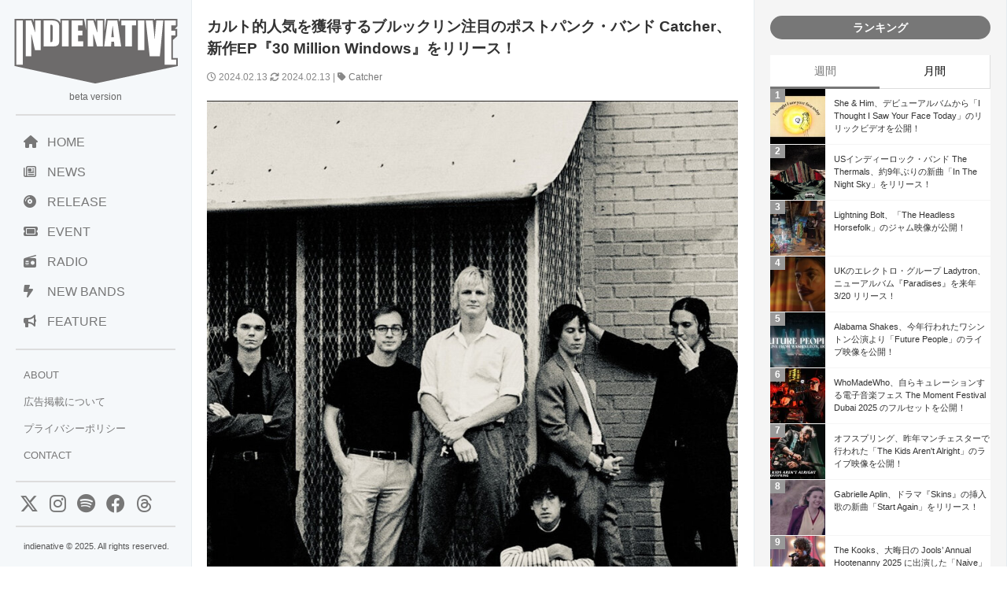

--- FILE ---
content_type: text/html; charset=UTF-8
request_url: https://www.indienative.com/2024/02/catcher/
body_size: 18290
content:
<!DOCTYPE html>
<html lang="ja">
<head>
<meta charset="UTF-8">
<meta name="viewport" content="width=device-width, initial-scale=1">
<title>
カルト的人気を獲得するブルックリン注目のポストパンク・バンド Catcher、新作EP『30 Million Windows』をリリース！ | indienativeindienative</title>
<!-- All in One SEO 4.9.2 - aioseo.com -->
<meta name="description" content="カルト的人気を獲得するNYブルックリン注目の6人組オルタナ・ポストパンク・バンド Catcher、待望の新作EP『30 Million Windows』をリリース！EPの冒頭を飾る「Skipdrag」のミュージックビデオを公開しました。バンドは結成メンバーの Austin Eichler と Wilson Chestney を中心とした6人組。2022年にデビューアルバム『The Fat of a Broken Heart』を発表しています。" />
<meta name="robots" content="max-image-preview:large" />
<meta name="author" content="indienative"/>
<meta name="keywords" content="catcher" />
<link rel="canonical" href="https://www.indienative.com/2024/02/catcher/" />
<meta name="generator" content="All in One SEO (AIOSEO) 4.9.2" />
<meta property="og:locale" content="ja_JP" />
<meta property="og:site_name" content="indienative" />
<meta property="og:type" content="article" />
<meta property="og:title" content="カルト的人気を獲得するブルックリン注目のポストパンク・バンド Catcher、新作EP『30 Million Windows』をリリース！ | indienative" />
<meta property="og:description" content="カルト的人気を獲得するNYブルックリン注目の6人組オルタナ・ポストパンク・バンド Catcher、待望の新作EP『30 Million Windows』をリリース！EPの冒頭を飾る「Skipdrag」のミュージックビデオを公開しました。バンドは結成メンバーの Austin Eichler と Wilson Chestney を中心とした6人組。2022年にデビューアルバム『The Fat of a Broken Heart』を発表しています。" />
<meta property="og:url" content="https://www.indienative.com/2024/02/catcher/" />
<meta property="fb:app_id" content="312918335469378" />
<meta property="fb:admins" content="indienative" />
<meta property="og:image" content="https://www.indienative.com/wp-content/uploads/2024/02/Catcher.jpg" />
<meta property="og:image:secure_url" content="https://www.indienative.com/wp-content/uploads/2024/02/Catcher.jpg" />
<meta property="og:image:width" content="800" />
<meta property="og:image:height" content="800" />
<meta property="article:published_time" content="2024-02-13T05:45:11+00:00" />
<meta property="article:modified_time" content="2024-02-13T05:45:42+00:00" />
<meta name="twitter:card" content="summary_large_image" />
<meta name="twitter:site" content="@indienative" />
<meta name="twitter:title" content="カルト的人気を獲得するブルックリン注目のポストパンク・バンド Catcher、新作EP『30 Million Windows』をリリース！ | indienative" />
<meta name="twitter:description" content="カルト的人気を獲得するNYブルックリン注目の6人組オルタナ・ポストパンク・バンド Catcher、待望の新作EP『30 Million Windows』をリリース！EPの冒頭を飾る「Skipdrag」のミュージックビデオを公開しました。バンドは結成メンバーの Austin Eichler と Wilson Chestney を中心とした6人組。2022年にデビューアルバム『The Fat of a Broken Heart』を発表しています。" />
<meta name="twitter:image" content="https://www.indienative.com/wp-content/uploads/2024/02/Catcher.jpg" />
<script type="application/ld+json" class="aioseo-schema">
{"@context":"https:\/\/schema.org","@graph":[{"@type":"Article","@id":"https:\/\/www.indienative.com\/2024\/02\/catcher\/#article","name":"\u30ab\u30eb\u30c8\u7684\u4eba\u6c17\u3092\u7372\u5f97\u3059\u308b\u30d6\u30eb\u30c3\u30af\u30ea\u30f3\u6ce8\u76ee\u306e\u30dd\u30b9\u30c8\u30d1\u30f3\u30af\u30fb\u30d0\u30f3\u30c9 Catcher\u3001\u65b0\u4f5cEP\u300e30 Million Windows\u300f\u3092\u30ea\u30ea\u30fc\u30b9\uff01 | indienative","headline":"\u30ab\u30eb\u30c8\u7684\u4eba\u6c17\u3092\u7372\u5f97\u3059\u308b\u30d6\u30eb\u30c3\u30af\u30ea\u30f3\u6ce8\u76ee\u306e\u30dd\u30b9\u30c8\u30d1\u30f3\u30af\u30fb\u30d0\u30f3\u30c9 Catcher\u3001\u65b0\u4f5cEP\u300e30 Million Windows\u300f\u3092\u30ea\u30ea\u30fc\u30b9\uff01","author":{"@id":"https:\/\/www.indienative.com\/author\/indienative\/#author"},"publisher":{"@id":"https:\/\/www.indienative.com\/#organization"},"image":{"@type":"ImageObject","url":"https:\/\/www.indienative.com\/wp-content\/uploads\/2024\/02\/Catcher.jpg","width":800,"height":800},"datePublished":"2024-02-13T14:45:11+09:00","dateModified":"2024-02-13T14:45:42+09:00","inLanguage":"ja","mainEntityOfPage":{"@id":"https:\/\/www.indienative.com\/2024\/02\/catcher\/#webpage"},"isPartOf":{"@id":"https:\/\/www.indienative.com\/2024\/02\/catcher\/#webpage"},"articleSection":"FEATURES, New Face, VIDEO, Catcher"},{"@type":"BreadcrumbList","@id":"https:\/\/www.indienative.com\/2024\/02\/catcher\/#breadcrumblist","itemListElement":[{"@type":"ListItem","@id":"https:\/\/www.indienative.com#listItem","position":1,"name":"Home","item":"https:\/\/www.indienative.com","nextItem":{"@type":"ListItem","@id":"https:\/\/www.indienative.com\/category\/video\/#listItem","name":"VIDEO"}},{"@type":"ListItem","@id":"https:\/\/www.indienative.com\/category\/video\/#listItem","position":2,"name":"VIDEO","item":"https:\/\/www.indienative.com\/category\/video\/","nextItem":{"@type":"ListItem","@id":"https:\/\/www.indienative.com\/2024\/02\/catcher\/#listItem","name":"\u30ab\u30eb\u30c8\u7684\u4eba\u6c17\u3092\u7372\u5f97\u3059\u308b\u30d6\u30eb\u30c3\u30af\u30ea\u30f3\u6ce8\u76ee\u306e\u30dd\u30b9\u30c8\u30d1\u30f3\u30af\u30fb\u30d0\u30f3\u30c9 Catcher\u3001\u65b0\u4f5cEP\u300e30 Million Windows\u300f\u3092\u30ea\u30ea\u30fc\u30b9\uff01"},"previousItem":{"@type":"ListItem","@id":"https:\/\/www.indienative.com#listItem","name":"Home"}},{"@type":"ListItem","@id":"https:\/\/www.indienative.com\/2024\/02\/catcher\/#listItem","position":3,"name":"\u30ab\u30eb\u30c8\u7684\u4eba\u6c17\u3092\u7372\u5f97\u3059\u308b\u30d6\u30eb\u30c3\u30af\u30ea\u30f3\u6ce8\u76ee\u306e\u30dd\u30b9\u30c8\u30d1\u30f3\u30af\u30fb\u30d0\u30f3\u30c9 Catcher\u3001\u65b0\u4f5cEP\u300e30 Million Windows\u300f\u3092\u30ea\u30ea\u30fc\u30b9\uff01","previousItem":{"@type":"ListItem","@id":"https:\/\/www.indienative.com\/category\/video\/#listItem","name":"VIDEO"}}]},{"@type":"Organization","@id":"https:\/\/www.indienative.com\/#organization","name":"indienative","description":"\u30a4\u30f3\u30c7\u30a3\u30fc\u30cd\u30a4\u30c6\u30a3\u30d6\u3001\u4e16\u754c\u4e2d\u306e\u6700\u65b0\u30a4\u30f3\u30c7\u30a3\u30fc\u30ba\u306a\u97f3\u697d\u60c5\u5831\u3092\u7d39\u4ecb\u3059\u308b\u97f3\u697d\u60c5\u5831\u30b5\u30a4\u30c8\u3067\u3059\u3002","url":"https:\/\/www.indienative.com\/"},{"@type":"Person","@id":"https:\/\/www.indienative.com\/author\/indienative\/#author","url":"https:\/\/www.indienative.com\/author\/indienative\/","name":"indienative","image":{"@type":"ImageObject","@id":"https:\/\/www.indienative.com\/2024\/02\/catcher\/#authorImage","url":"https:\/\/secure.gravatar.com\/avatar\/60860e3e4af53a60e500b65097c01b66613cf4aed95428d70ad85653917c4717?s=96&d=mm&r=g","width":96,"height":96,"caption":"indienative"}},{"@type":"WebPage","@id":"https:\/\/www.indienative.com\/2024\/02\/catcher\/#webpage","url":"https:\/\/www.indienative.com\/2024\/02\/catcher\/","name":"\u30ab\u30eb\u30c8\u7684\u4eba\u6c17\u3092\u7372\u5f97\u3059\u308b\u30d6\u30eb\u30c3\u30af\u30ea\u30f3\u6ce8\u76ee\u306e\u30dd\u30b9\u30c8\u30d1\u30f3\u30af\u30fb\u30d0\u30f3\u30c9 Catcher\u3001\u65b0\u4f5cEP\u300e30 Million Windows\u300f\u3092\u30ea\u30ea\u30fc\u30b9\uff01 | indienative","description":"\u30ab\u30eb\u30c8\u7684\u4eba\u6c17\u3092\u7372\u5f97\u3059\u308bNY\u30d6\u30eb\u30c3\u30af\u30ea\u30f3\u6ce8\u76ee\u306e6\u4eba\u7d44\u30aa\u30eb\u30bf\u30ca\u30fb\u30dd\u30b9\u30c8\u30d1\u30f3\u30af\u30fb\u30d0\u30f3\u30c9 Catcher\u3001\u5f85\u671b\u306e\u65b0\u4f5cEP\u300e30 Million Windows\u300f\u3092\u30ea\u30ea\u30fc\u30b9\uff01EP\u306e\u5192\u982d\u3092\u98fe\u308b\u300cSkipdrag\u300d\u306e\u30df\u30e5\u30fc\u30b8\u30c3\u30af\u30d3\u30c7\u30aa\u3092\u516c\u958b\u3057\u307e\u3057\u305f\u3002\u30d0\u30f3\u30c9\u306f\u7d50\u6210\u30e1\u30f3\u30d0\u30fc\u306e Austin Eichler \u3068 Wilson Chestney \u3092\u4e2d\u5fc3\u3068\u3057\u305f6\u4eba\u7d44\u30022022\u5e74\u306b\u30c7\u30d3\u30e5\u30fc\u30a2\u30eb\u30d0\u30e0\u300eThe Fat of a Broken Heart\u300f\u3092\u767a\u8868\u3057\u3066\u3044\u307e\u3059\u3002","inLanguage":"ja","isPartOf":{"@id":"https:\/\/www.indienative.com\/#website"},"breadcrumb":{"@id":"https:\/\/www.indienative.com\/2024\/02\/catcher\/#breadcrumblist"},"author":{"@id":"https:\/\/www.indienative.com\/author\/indienative\/#author"},"creator":{"@id":"https:\/\/www.indienative.com\/author\/indienative\/#author"},"image":{"@type":"ImageObject","url":"https:\/\/www.indienative.com\/wp-content\/uploads\/2024\/02\/Catcher.jpg","@id":"https:\/\/www.indienative.com\/2024\/02\/catcher\/#mainImage","width":800,"height":800},"primaryImageOfPage":{"@id":"https:\/\/www.indienative.com\/2024\/02\/catcher\/#mainImage"},"datePublished":"2024-02-13T14:45:11+09:00","dateModified":"2024-02-13T14:45:42+09:00"},{"@type":"WebSite","@id":"https:\/\/www.indienative.com\/#website","url":"https:\/\/www.indienative.com\/","name":"indienative","description":"\u30a4\u30f3\u30c7\u30a3\u30fc\u30cd\u30a4\u30c6\u30a3\u30d6\u3001\u4e16\u754c\u4e2d\u306e\u6700\u65b0\u30a4\u30f3\u30c7\u30a3\u30fc\u30ba\u306a\u97f3\u697d\u60c5\u5831\u3092\u7d39\u4ecb\u3059\u308b\u97f3\u697d\u60c5\u5831\u30b5\u30a4\u30c8\u3067\u3059\u3002","inLanguage":"ja","publisher":{"@id":"https:\/\/www.indienative.com\/#organization"}}]}
</script>
<!-- All in One SEO -->
<link rel="alternate" title="oEmbed (JSON)" type="application/json+oembed" href="https://www.indienative.com/wp-json/oembed/1.0/embed?url=https%3A%2F%2Fwww.indienative.com%2F2024%2F02%2Fcatcher%2F" />
<link rel="alternate" title="oEmbed (XML)" type="text/xml+oembed" href="https://www.indienative.com/wp-json/oembed/1.0/embed?url=https%3A%2F%2Fwww.indienative.com%2F2024%2F02%2Fcatcher%2F&#038;format=xml" />
<style id='wp-img-auto-sizes-contain-inline-css' type='text/css'>
img:is([sizes=auto i],[sizes^="auto," i]){contain-intrinsic-size:3000px 1500px}
/*# sourceURL=wp-img-auto-sizes-contain-inline-css */
</style>
<style id='wp-emoji-styles-inline-css' type='text/css'>
img.wp-smiley, img.emoji {
display: inline !important;
border: none !important;
box-shadow: none !important;
height: 1em !important;
width: 1em !important;
margin: 0 0.07em !important;
vertical-align: -0.1em !important;
background: none !important;
padding: 0 !important;
}
/*# sourceURL=wp-emoji-styles-inline-css */
</style>
<style id='wp-block-library-inline-css' type='text/css'>
:root{--wp-block-synced-color:#7a00df;--wp-block-synced-color--rgb:122,0,223;--wp-bound-block-color:var(--wp-block-synced-color);--wp-editor-canvas-background:#ddd;--wp-admin-theme-color:#007cba;--wp-admin-theme-color--rgb:0,124,186;--wp-admin-theme-color-darker-10:#006ba1;--wp-admin-theme-color-darker-10--rgb:0,107,160.5;--wp-admin-theme-color-darker-20:#005a87;--wp-admin-theme-color-darker-20--rgb:0,90,135;--wp-admin-border-width-focus:2px}@media (min-resolution:192dpi){:root{--wp-admin-border-width-focus:1.5px}}.wp-element-button{cursor:pointer}:root .has-very-light-gray-background-color{background-color:#eee}:root .has-very-dark-gray-background-color{background-color:#313131}:root .has-very-light-gray-color{color:#eee}:root .has-very-dark-gray-color{color:#313131}:root .has-vivid-green-cyan-to-vivid-cyan-blue-gradient-background{background:linear-gradient(135deg,#00d084,#0693e3)}:root .has-purple-crush-gradient-background{background:linear-gradient(135deg,#34e2e4,#4721fb 50%,#ab1dfe)}:root .has-hazy-dawn-gradient-background{background:linear-gradient(135deg,#faaca8,#dad0ec)}:root .has-subdued-olive-gradient-background{background:linear-gradient(135deg,#fafae1,#67a671)}:root .has-atomic-cream-gradient-background{background:linear-gradient(135deg,#fdd79a,#004a59)}:root .has-nightshade-gradient-background{background:linear-gradient(135deg,#330968,#31cdcf)}:root .has-midnight-gradient-background{background:linear-gradient(135deg,#020381,#2874fc)}:root{--wp--preset--font-size--normal:16px;--wp--preset--font-size--huge:42px}.has-regular-font-size{font-size:1em}.has-larger-font-size{font-size:2.625em}.has-normal-font-size{font-size:var(--wp--preset--font-size--normal)}.has-huge-font-size{font-size:var(--wp--preset--font-size--huge)}.has-text-align-center{text-align:center}.has-text-align-left{text-align:left}.has-text-align-right{text-align:right}.has-fit-text{white-space:nowrap!important}#end-resizable-editor-section{display:none}.aligncenter{clear:both}.items-justified-left{justify-content:flex-start}.items-justified-center{justify-content:center}.items-justified-right{justify-content:flex-end}.items-justified-space-between{justify-content:space-between}.screen-reader-text{border:0;clip-path:inset(50%);height:1px;margin:-1px;overflow:hidden;padding:0;position:absolute;width:1px;word-wrap:normal!important}.screen-reader-text:focus{background-color:#ddd;clip-path:none;color:#444;display:block;font-size:1em;height:auto;left:5px;line-height:normal;padding:15px 23px 14px;text-decoration:none;top:5px;width:auto;z-index:100000}html :where(.has-border-color){border-style:solid}html :where([style*=border-top-color]){border-top-style:solid}html :where([style*=border-right-color]){border-right-style:solid}html :where([style*=border-bottom-color]){border-bottom-style:solid}html :where([style*=border-left-color]){border-left-style:solid}html :where([style*=border-width]){border-style:solid}html :where([style*=border-top-width]){border-top-style:solid}html :where([style*=border-right-width]){border-right-style:solid}html :where([style*=border-bottom-width]){border-bottom-style:solid}html :where([style*=border-left-width]){border-left-style:solid}html :where(img[class*=wp-image-]){height:auto;max-width:100%}:where(figure){margin:0 0 1em}html :where(.is-position-sticky){--wp-admin--admin-bar--position-offset:var(--wp-admin--admin-bar--height,0px)}@media screen and (max-width:600px){html :where(.is-position-sticky){--wp-admin--admin-bar--position-offset:0px}}
/*# sourceURL=wp-block-library-inline-css */
</style><style id='global-styles-inline-css' type='text/css'>
:root{--wp--preset--aspect-ratio--square: 1;--wp--preset--aspect-ratio--4-3: 4/3;--wp--preset--aspect-ratio--3-4: 3/4;--wp--preset--aspect-ratio--3-2: 3/2;--wp--preset--aspect-ratio--2-3: 2/3;--wp--preset--aspect-ratio--16-9: 16/9;--wp--preset--aspect-ratio--9-16: 9/16;--wp--preset--color--black: #000000;--wp--preset--color--cyan-bluish-gray: #abb8c3;--wp--preset--color--white: #ffffff;--wp--preset--color--pale-pink: #f78da7;--wp--preset--color--vivid-red: #cf2e2e;--wp--preset--color--luminous-vivid-orange: #ff6900;--wp--preset--color--luminous-vivid-amber: #fcb900;--wp--preset--color--light-green-cyan: #7bdcb5;--wp--preset--color--vivid-green-cyan: #00d084;--wp--preset--color--pale-cyan-blue: #8ed1fc;--wp--preset--color--vivid-cyan-blue: #0693e3;--wp--preset--color--vivid-purple: #9b51e0;--wp--preset--gradient--vivid-cyan-blue-to-vivid-purple: linear-gradient(135deg,rgb(6,147,227) 0%,rgb(155,81,224) 100%);--wp--preset--gradient--light-green-cyan-to-vivid-green-cyan: linear-gradient(135deg,rgb(122,220,180) 0%,rgb(0,208,130) 100%);--wp--preset--gradient--luminous-vivid-amber-to-luminous-vivid-orange: linear-gradient(135deg,rgb(252,185,0) 0%,rgb(255,105,0) 100%);--wp--preset--gradient--luminous-vivid-orange-to-vivid-red: linear-gradient(135deg,rgb(255,105,0) 0%,rgb(207,46,46) 100%);--wp--preset--gradient--very-light-gray-to-cyan-bluish-gray: linear-gradient(135deg,rgb(238,238,238) 0%,rgb(169,184,195) 100%);--wp--preset--gradient--cool-to-warm-spectrum: linear-gradient(135deg,rgb(74,234,220) 0%,rgb(151,120,209) 20%,rgb(207,42,186) 40%,rgb(238,44,130) 60%,rgb(251,105,98) 80%,rgb(254,248,76) 100%);--wp--preset--gradient--blush-light-purple: linear-gradient(135deg,rgb(255,206,236) 0%,rgb(152,150,240) 100%);--wp--preset--gradient--blush-bordeaux: linear-gradient(135deg,rgb(254,205,165) 0%,rgb(254,45,45) 50%,rgb(107,0,62) 100%);--wp--preset--gradient--luminous-dusk: linear-gradient(135deg,rgb(255,203,112) 0%,rgb(199,81,192) 50%,rgb(65,88,208) 100%);--wp--preset--gradient--pale-ocean: linear-gradient(135deg,rgb(255,245,203) 0%,rgb(182,227,212) 50%,rgb(51,167,181) 100%);--wp--preset--gradient--electric-grass: linear-gradient(135deg,rgb(202,248,128) 0%,rgb(113,206,126) 100%);--wp--preset--gradient--midnight: linear-gradient(135deg,rgb(2,3,129) 0%,rgb(40,116,252) 100%);--wp--preset--font-size--small: 13px;--wp--preset--font-size--medium: 20px;--wp--preset--font-size--large: 36px;--wp--preset--font-size--x-large: 42px;--wp--preset--spacing--20: 0.44rem;--wp--preset--spacing--30: 0.67rem;--wp--preset--spacing--40: 1rem;--wp--preset--spacing--50: 1.5rem;--wp--preset--spacing--60: 2.25rem;--wp--preset--spacing--70: 3.38rem;--wp--preset--spacing--80: 5.06rem;--wp--preset--shadow--natural: 6px 6px 9px rgba(0, 0, 0, 0.2);--wp--preset--shadow--deep: 12px 12px 50px rgba(0, 0, 0, 0.4);--wp--preset--shadow--sharp: 6px 6px 0px rgba(0, 0, 0, 0.2);--wp--preset--shadow--outlined: 6px 6px 0px -3px rgb(255, 255, 255), 6px 6px rgb(0, 0, 0);--wp--preset--shadow--crisp: 6px 6px 0px rgb(0, 0, 0);}:where(.is-layout-flex){gap: 0.5em;}:where(.is-layout-grid){gap: 0.5em;}body .is-layout-flex{display: flex;}.is-layout-flex{flex-wrap: wrap;align-items: center;}.is-layout-flex > :is(*, div){margin: 0;}body .is-layout-grid{display: grid;}.is-layout-grid > :is(*, div){margin: 0;}:where(.wp-block-columns.is-layout-flex){gap: 2em;}:where(.wp-block-columns.is-layout-grid){gap: 2em;}:where(.wp-block-post-template.is-layout-flex){gap: 1.25em;}:where(.wp-block-post-template.is-layout-grid){gap: 1.25em;}.has-black-color{color: var(--wp--preset--color--black) !important;}.has-cyan-bluish-gray-color{color: var(--wp--preset--color--cyan-bluish-gray) !important;}.has-white-color{color: var(--wp--preset--color--white) !important;}.has-pale-pink-color{color: var(--wp--preset--color--pale-pink) !important;}.has-vivid-red-color{color: var(--wp--preset--color--vivid-red) !important;}.has-luminous-vivid-orange-color{color: var(--wp--preset--color--luminous-vivid-orange) !important;}.has-luminous-vivid-amber-color{color: var(--wp--preset--color--luminous-vivid-amber) !important;}.has-light-green-cyan-color{color: var(--wp--preset--color--light-green-cyan) !important;}.has-vivid-green-cyan-color{color: var(--wp--preset--color--vivid-green-cyan) !important;}.has-pale-cyan-blue-color{color: var(--wp--preset--color--pale-cyan-blue) !important;}.has-vivid-cyan-blue-color{color: var(--wp--preset--color--vivid-cyan-blue) !important;}.has-vivid-purple-color{color: var(--wp--preset--color--vivid-purple) !important;}.has-black-background-color{background-color: var(--wp--preset--color--black) !important;}.has-cyan-bluish-gray-background-color{background-color: var(--wp--preset--color--cyan-bluish-gray) !important;}.has-white-background-color{background-color: var(--wp--preset--color--white) !important;}.has-pale-pink-background-color{background-color: var(--wp--preset--color--pale-pink) !important;}.has-vivid-red-background-color{background-color: var(--wp--preset--color--vivid-red) !important;}.has-luminous-vivid-orange-background-color{background-color: var(--wp--preset--color--luminous-vivid-orange) !important;}.has-luminous-vivid-amber-background-color{background-color: var(--wp--preset--color--luminous-vivid-amber) !important;}.has-light-green-cyan-background-color{background-color: var(--wp--preset--color--light-green-cyan) !important;}.has-vivid-green-cyan-background-color{background-color: var(--wp--preset--color--vivid-green-cyan) !important;}.has-pale-cyan-blue-background-color{background-color: var(--wp--preset--color--pale-cyan-blue) !important;}.has-vivid-cyan-blue-background-color{background-color: var(--wp--preset--color--vivid-cyan-blue) !important;}.has-vivid-purple-background-color{background-color: var(--wp--preset--color--vivid-purple) !important;}.has-black-border-color{border-color: var(--wp--preset--color--black) !important;}.has-cyan-bluish-gray-border-color{border-color: var(--wp--preset--color--cyan-bluish-gray) !important;}.has-white-border-color{border-color: var(--wp--preset--color--white) !important;}.has-pale-pink-border-color{border-color: var(--wp--preset--color--pale-pink) !important;}.has-vivid-red-border-color{border-color: var(--wp--preset--color--vivid-red) !important;}.has-luminous-vivid-orange-border-color{border-color: var(--wp--preset--color--luminous-vivid-orange) !important;}.has-luminous-vivid-amber-border-color{border-color: var(--wp--preset--color--luminous-vivid-amber) !important;}.has-light-green-cyan-border-color{border-color: var(--wp--preset--color--light-green-cyan) !important;}.has-vivid-green-cyan-border-color{border-color: var(--wp--preset--color--vivid-green-cyan) !important;}.has-pale-cyan-blue-border-color{border-color: var(--wp--preset--color--pale-cyan-blue) !important;}.has-vivid-cyan-blue-border-color{border-color: var(--wp--preset--color--vivid-cyan-blue) !important;}.has-vivid-purple-border-color{border-color: var(--wp--preset--color--vivid-purple) !important;}.has-vivid-cyan-blue-to-vivid-purple-gradient-background{background: var(--wp--preset--gradient--vivid-cyan-blue-to-vivid-purple) !important;}.has-light-green-cyan-to-vivid-green-cyan-gradient-background{background: var(--wp--preset--gradient--light-green-cyan-to-vivid-green-cyan) !important;}.has-luminous-vivid-amber-to-luminous-vivid-orange-gradient-background{background: var(--wp--preset--gradient--luminous-vivid-amber-to-luminous-vivid-orange) !important;}.has-luminous-vivid-orange-to-vivid-red-gradient-background{background: var(--wp--preset--gradient--luminous-vivid-orange-to-vivid-red) !important;}.has-very-light-gray-to-cyan-bluish-gray-gradient-background{background: var(--wp--preset--gradient--very-light-gray-to-cyan-bluish-gray) !important;}.has-cool-to-warm-spectrum-gradient-background{background: var(--wp--preset--gradient--cool-to-warm-spectrum) !important;}.has-blush-light-purple-gradient-background{background: var(--wp--preset--gradient--blush-light-purple) !important;}.has-blush-bordeaux-gradient-background{background: var(--wp--preset--gradient--blush-bordeaux) !important;}.has-luminous-dusk-gradient-background{background: var(--wp--preset--gradient--luminous-dusk) !important;}.has-pale-ocean-gradient-background{background: var(--wp--preset--gradient--pale-ocean) !important;}.has-electric-grass-gradient-background{background: var(--wp--preset--gradient--electric-grass) !important;}.has-midnight-gradient-background{background: var(--wp--preset--gradient--midnight) !important;}.has-small-font-size{font-size: var(--wp--preset--font-size--small) !important;}.has-medium-font-size{font-size: var(--wp--preset--font-size--medium) !important;}.has-large-font-size{font-size: var(--wp--preset--font-size--large) !important;}.has-x-large-font-size{font-size: var(--wp--preset--font-size--x-large) !important;}
/*# sourceURL=global-styles-inline-css */
</style>
<style id='classic-theme-styles-inline-css' type='text/css'>
/*! This file is auto-generated */
.wp-block-button__link{color:#fff;background-color:#32373c;border-radius:9999px;box-shadow:none;text-decoration:none;padding:calc(.667em + 2px) calc(1.333em + 2px);font-size:1.125em}.wp-block-file__button{background:#32373c;color:#fff;text-decoration:none}
/*# sourceURL=/wp-includes/css/classic-themes.min.css */
</style>
<!-- <link rel='stylesheet' id='contact-form-7-css' href='https://www.indienative.com/wp-content/plugins/contact-form-7/includes/css/styles.css?ver=6.1.4' type='text/css' media='all' /> -->
<!-- <link rel='stylesheet' id='jquery-lazyloadxt-fadein-css-css' href='//www.indienative.com/wp-content/plugins/a3-lazy-load/assets/css/jquery.lazyloadxt.fadein.css?ver=6.9' type='text/css' media='all' /> -->
<!-- <link rel='stylesheet' id='a3a3_lazy_load-css' href='//www.indienative.com/wp-content/uploads/sass/a3_lazy_load.min.css?ver=1583604312' type='text/css' media='all' /> -->
<link rel="stylesheet" type="text/css" href="//www.indienative.com/wp-content/cache/wpfc-minified/8jjn1vbd/fgl6e.css" media="all"/>
<script src='//www.indienative.com/wp-content/cache/wpfc-minified/2z0qrk15/fgl6e.js' type="text/javascript"></script>
<!-- <script type="text/javascript" src="https://www.indienative.com/wp-includes/js/jquery/jquery.min.js?ver=3.7.1" id="jquery-core-js"></script> -->
<!-- <script type="text/javascript" src="https://www.indienative.com/wp-includes/js/jquery/jquery-migrate.min.js?ver=3.4.1" id="jquery-migrate-js"></script> -->
<script type="text/javascript" id="jquery-lazyloadxt-js-extra">
/* <![CDATA[ */
var a3_lazyload_params = {"apply_images":"1","apply_videos":""};
//# sourceURL=jquery-lazyloadxt-js-extra
/* ]]> */
</script>
<script src='//www.indienative.com/wp-content/cache/wpfc-minified/1z7rw9t5/fgl6e.js' type="text/javascript"></script>
<!-- <script type="text/javascript" src="//www.indienative.com/wp-content/plugins/a3-lazy-load/assets/js/jquery.lazyloadxt.extra.min.js?ver=2.7.6" id="jquery-lazyloadxt-js"></script> -->
<!-- <script type="text/javascript" src="//www.indienative.com/wp-content/plugins/a3-lazy-load/assets/js/jquery.lazyloadxt.srcset.min.js?ver=2.7.6" id="jquery-lazyloadxt-srcset-js"></script> -->
<script type="text/javascript" id="jquery-lazyloadxt-extend-js-extra">
/* <![CDATA[ */
var a3_lazyload_extend_params = {"edgeY":"0","horizontal_container_classnames":""};
//# sourceURL=jquery-lazyloadxt-extend-js-extra
/* ]]> */
</script>
<script src='//www.indienative.com/wp-content/cache/wpfc-minified/lp2vbgnl/fgl6e.js' type="text/javascript"></script>
<!-- <script type="text/javascript" src="//www.indienative.com/wp-content/plugins/a3-lazy-load/assets/js/jquery.lazyloadxt.extend.js?ver=2.7.6" id="jquery-lazyloadxt-extend-js"></script> -->
<link rel="https://api.w.org/" href="https://www.indienative.com/wp-json/" /><link rel="alternate" title="JSON" type="application/json" href="https://www.indienative.com/wp-json/wp/v2/posts/234670" /><link rel="EditURI" type="application/rsd+xml" title="RSD" href="https://www.indienative.com/xmlrpc.php?rsd" />
<meta name="generator" content="WordPress 6.9" />
<link rel='shortlink' href='https://www.indienative.com/?p=234670' />
<link rel="icon" href="https://www.indienative.com/wp-content/uploads/2020/01/cropped-cropped-rss-logo-32x32.png" sizes="32x32" />
<link rel="icon" href="https://www.indienative.com/wp-content/uploads/2020/01/cropped-cropped-rss-logo-192x192.png" sizes="192x192" />
<link rel="apple-touch-icon" href="https://www.indienative.com/wp-content/uploads/2020/01/cropped-cropped-rss-logo-180x180.png" />
<meta name="msapplication-TileImage" content="https://www.indienative.com/wp-content/uploads/2020/01/cropped-cropped-rss-logo-270x270.png" />
<!-- leave this for stats -->
<link rel="stylesheet" type="text/css" href="https://cdnjs.cloudflare.com/ajax/libs/normalize/8.0.1/normalize.min.css" />
<link rel="stylesheet" href="https://cdnjs.cloudflare.com/ajax/libs/font-awesome/6.4.2/css/all.min.css">
<!-- <link rel="stylesheet" href="/wp-content/themes/blacksapphire/css/css/bootstrap-grid.css"> -->
<!-- <link rel="stylesheet" href="https://www.indienative.com/wp-content/themes/blacksapphire/css/style.css?20241113"> -->
<link rel="stylesheet" type="text/css" href="//www.indienative.com/wp-content/cache/wpfc-minified/lm6vv6hi/fgl6f.css" media="all"/>
<link rel="icon" href="https://www.indienative.com/wp-content/uploads/2016/07/cropped-rss-logo-1-32x32.png" sizes="32x32" />
<link rel="icon" href="https://www.indienative.com/wp-content/uploads/2016/07/cropped-rss-logo-1-192x192.png" sizes="192x192" />
<link rel="apple-touch-icon-precomposed" href="https://www.indienative.com/wp-content/uploads/2016/07/cropped-rss-logo-1-180x180.png" />
<meta name="msapplication-TileImage" content="https://www.indienative.com/wp-content/uploads/2016/07/cropped-rss-logo-1-270x270.png" />
<script src="//ajax.googleapis.com/ajax/libs/jquery/1.11.1/jquery.min.js"></script>
<script async src="https://securepubads.g.doubleclick.net/tag/js/gpt.js"></script>
<script>
window.googletag = window.googletag || {cmd: []};
googletag.cmd.push(function() {
googletag.defineSlot('/9176203/1664270', [336, 280], 'div-gpt-ad-1566802846354-0').addService(googletag.pubads());
googletag.pubads().enableSingleRequest();
googletag.enableServices();
});
</script>
<script async src="https://pagead2.googlesyndication.com/pagead/js/adsbygoogle.js?client=ca-pub-2119763221942005"
crossorigin="anonymous"></script>
<style>
.fluid-width-video-wrapper {
width: 100%;
position: relative;
padding: 0;
padding-top: 56.25%; /* 16:9のアスペクト比 (9 / 16 = 0.5625) */
}
.fluid-width-video-wrapper iframe {
position: absolute;
top: 0;
left: 0;
width: 100%;
height: 100%;
}
article h2 {
background: #ddd;
font-size: 1rem;
padding: 15px 15px;
color: #333;
}
/* navigation */
.navigation {
padding-bottom: 20px;
display: flex;
justify-content: space-between;
}
.navigation a {
text-decoration: none;
color: #777;
}
.koukoku-title {
text-align: center;
padding: 0 10px 20px;
font-size: 16px;
}
.bold {
font-weight: bold;
}
/* おすすめのリリース */
.release-list {
display: flex;
flex-direction: column;
gap: 10px;
list-style: none; /* リストのデフォルトスタイルを削除 */
}
.release-item {
display: flex;
align-items: center;
background-color: #f9f9f9;
transition: background-color 0.3s;
}
.release-item:hover {
background-color: #eaeaea;
}
.release-image {
width: 80px;
height: 80px;
overflow: hidden;
margin-right: 16px;
flex-shrink: 0;
}
.release-image img {
width: 100%;
height: 100%;
object-fit: cover;
}
.release-info {
flex-grow: 1;
}
.release-name {
font-size: 12px;
line-height: 150%;
color: #000;
margin-bottom: 4px;
}
.release-follow {
font-size: 10px;
color: #757575;
}
/* クリック可能な範囲を拡大 */
.release-info a {
text-decoration: none;
color: inherit;
display: block;
}
</style>
<!-- <link rel='stylesheet' id='yarppRelatedCss-css' href='https://www.indienative.com/wp-content/plugins/yet-another-related-posts-plugin/style/related.css?ver=5.30.11' type='text/css' media='all' /> -->
<link rel="stylesheet" type="text/css" href="//www.indienative.com/wp-content/cache/wpfc-minified/eg32x67c/fgl6e.css" media="all"/>
</head>
<body>
<!-- Google Tag Manager -->
<noscript><iframe src="//www.googletagmanager.com/ns.html?id=GTM-PCLDPP"
height="0" width="0" style="display:none;visibility:hidden"></iframe></noscript>
<script>(function(w,d,s,l,i){w[l]=w[l]||[];w[l].push({'gtm.start':
new Date().getTime(),event:'gtm.js'});var f=d.getElementsByTagName(s)[0],
j=d.createElement(s),dl=l!='dataLayer'?'&l='+l:'';j.async=true;j.src=
'//www.googletagmanager.com/gtm.js?id='+i+dl;f.parentNode.insertBefore(j,f);
})(window,document,'script','dataLayer','GTM-PCLDPP');</script>
<!-- End Google Tag Manager -->
<div class="container">
<div class="sidebar">
<header>
<h1 class="logo"><a href="/"><img src="https://www.indienative.com/wp-content/uploads/2012/06/summer12-logo.png"></a></h1>
<span class="beta">beta version</span>
<nav>
<ul class="menu">
<li><a href="/"><i class="fa-solid fa-house"></i>HOME</a></li>
<li><a href="/news/"><i class="fa-regular fa-newspaper"></i>NEWS</a></li>
<li><a href="/category/release/"><i class="fa-solid fa-compact-disc"></i>RELEASE</a></li>
<li><a href="/event/"><i class="fa-solid fa-ticket"></i>EVENT</a></li>
<li><a href="/radio/"><i class="fa-solid fa-radio"></i>RADIO</a></li>
<li><a href="/category/rookie/"><i class="fa-solid fa-bolt-lightning"></i>NEW BANDS</a></li>
<li><a href="/category/features/"><i class="fa-solid fa-bullhorn"></i>FEATURE</a></li>
</ul>
<ul class="menu-con">
<li><a href="/about/">ABOUT</a></li>
<li><a href="/contacts/">広告掲載について</a></li>
<li><a href="/privacy/">プライバシーポリシー</a></li>
<li><a href="/contact.php">CONTACT</a></li>
</ul>
<ul class="menu-bottom">
<div class="menu-sns">
<a href="https://twitter.com/indienative" target="_blank"><i class="fa-brands fa-x-twitter"></i></a>
<a href="https://www.instagram.com/indienative/" target="_blank"><i class="fa-brands fa-instagram"></i></a>
<a href="https://open.spotify.com/user/swvv5xm0padlktnezojp6w312?si=k32aBRoER1GXPyu_ZAhteA" target="_blank"><i class="fa-brands fa-spotify"></i></a>
<a href="https://www.facebook.com/indienative" target="_blank"><i class="fa-brands fa-facebook"></i></a>
<a href="https://www.threads.net/@indienative" target="_blank"><i class="fa-brands fa-threads"></i></a>
</div>
</ul>
</nav>
</header>
<div class="copy">indienative © 2025. All rights reserved.</div>
</div>
<div class="main-content">
<div class="feed" id="pos">
<div class="posco">
<!-- フィードのコンテンツ -->
<article id="post-234670" itemscope itemtype="https://schema.org/Article">
<h1 itemprop="headline">カルト的人気を獲得するブルックリン注目のポストパンク・バンド Catcher、新作EP『30 Million Windows』をリリース！</h1>
<div class="sub-head">
<i class="fa-regular fa-clock"></i>
<time itemprop="datePublished" datetime="2024-02-13T14:45:11+09:00">2024.02.13</time>
<i class="fa-solid fa-arrows-rotate"></i>
<time itemprop="dateModified" datetime="2024-02-13T14:45:42+09:00">2024.02.13</time>
| <i class="icon-tags"></i>
<i class="fa fa-tag"></i> <span class="tag" itemprop="keywords"><a href="https://www.indienative.com/tag/catcher/" rel="tag">Catcher</a></span>    </div>
<div itemprop="articleBody">
<p><img decoding="async" src="https://www.indienative.com/wp-content/uploads/2024/02/Catcher.jpg" alt="Catcher" width="100%" /></p>
<p>カルト的人気を獲得するNYブルックリン注目の6人組オルタナ・ポストパンク・バンド Catcher、待望の新作EP『30 Million Windows』をリリース！EPの冒頭を飾る「Skipdrag」のミュージックビデオを公開しました。バンドは結成メンバーの Austin Eichler と Wilson Chestney を中心とした6人組。2022年にデビューアルバム『The Fat of a Broken Heart』を発表しています。</p>
<h2>冒頭を飾る「Skipdrag」のMVを公開！</h2>
<figure class="video-container"><div class="fluid-width-video-wrapper"><iframe title="Catcher - Skipdrag" width="500" height="375" src="https://www.youtube.com/embed/aKmUUFWR_qs?feature=oembed" frameborder="0" allow="accelerometer; autoplay; clipboard-write; encrypted-media; gyroscope; picture-in-picture; web-share" referrerpolicy="strict-origin-when-cross-origin" allowfullscreen></iframe></div></figure>
<h2>『30 Million Windows』ストリーミング</h2>
<p><iframe style="border-radius:12px" src="https://open.spotify.com/embed/album/3BNhPqgHu3NvgMxYtuqYIl?utm_source=generator" width="100%" height="352" frameBorder="0" allowfullscreen="" allow="autoplay; clipboard-write; encrypted-media; fullscreen; picture-in-picture" loading="lazy"></iframe></p>
<div class="sticky-itslink"><a href="https://music.apple.com/jp/album/30-million-windows-ep/1727000496?uo=4&#038;at=1l3v92u" rel="nofollow noopener" target="_blank"><img decoding="async" src="https://is1-ssl.mzstatic.com/image/thumb/Music126/v4/e5/f2/71/e5f2714d-0bf2-1ce0-5aba-0d2b2ffe8c4e/7300340139990.jpg/100x100bb.jpg" style="border-style:none;float:left;margin:5px;" alt="30 Million Windows - EP" title="30 Million Windows - EP" ></a></p>
<div class="sticky-itslinktext"><a href="https://music.apple.com/jp/album/30-million-windows-ep/1727000496?uo=4&#038;at=1l3v92u" rel="nofollow noopener" target="_blank">30 Million Windows &#8211; EP</a><br />Catcher<br />価格： 765円</p>
<p><span style="font-size:xx-small;">posted with <a href="http://sticky.linclip.com/linkmaker/" target="_blank" rel="noopener">sticky</a> on 2024.2.13</span></div>
<p><br style="clear:left;" ></div>
</div>
</article>
<div class="kanren">関連記事</div>
<!-- 関連記事 -->
<div class='yarpp yarpp-related yarpp-related-website yarpp-template-yarpp-template-new'>
<ul class="list-post">
<li>
<a href="https://www.indienative.com/2024/01/no-windows/" rel="bookmark" title="スコットランドのデュオ No Windows、新作EP『Point Nemo』を Fat Possum から 5/3 リリース！">
<figure>
<div class="thumb">
<img width="1280" height="720" src="https://www.indienative.com/wp-content/uploads/2024/01/no-windowseppoint-nemo-fat-poss.jpg" class="img-rounded media-object wp-post-image" alt="" decoding="async" loading="lazy" srcset="https://www.indienative.com/wp-content/uploads/2024/01/no-windowseppoint-nemo-fat-poss.jpg 1280w, https://www.indienative.com/wp-content/uploads/2024/01/no-windowseppoint-nemo-fat-poss-768x432.jpg 768w" sizes="auto, (max-width: 1280px) 100vw, 1280px" /></div>
<figcaption>
<h3>スコットランドのデュオ No Windows、新作EP『Point Nemo』を Fat Possum から 5/3 リリース！</h3>
</figcaption>
</figure>
</a>
</li>
<li>
<a href="https://www.indienative.com/2024/02/one-million-love-songs/" rel="bookmark" title="USインディーロック・バンド Bnny、セカンドアルバム『One Million Love Songs』を 4/5 リリース！">
<figure>
<div class="thumb">
<img width="1280" height="720" src="https://www.indienative.com/wp-content/uploads/2024/02/us-bnny.jpg" class="img-rounded media-object wp-post-image" alt="" decoding="async" loading="lazy" srcset="https://www.indienative.com/wp-content/uploads/2024/02/us-bnny.jpg 1280w, https://www.indienative.com/wp-content/uploads/2024/02/us-bnny-768x432.jpg 768w" sizes="auto, (max-width: 1280px) 100vw, 1280px" /></div>
<figcaption>
<h3>USインディーロック・バンド Bnny、セカンドアルバム『One Million Love Songs』を 4/5 リリース！</h3>
</figcaption>
</figure>
</a>
</li>
<li>
<a href="https://www.indienative.com/2023/09/skin-of-my-teeth/" rel="bookmark" title="米アトランタのベッドルームポップ・デュオ Lowertown、新作EP『Skin of My Teeth』をリリース！">
<figure>
<div class="thumb">
<img width="1280" height="720" src="https://www.indienative.com/wp-content/uploads/2023/09/lowertown.jpg" class="img-rounded media-object wp-post-image" alt="" decoding="async" loading="lazy" srcset="https://www.indienative.com/wp-content/uploads/2023/09/lowertown.jpg 1280w, https://www.indienative.com/wp-content/uploads/2023/09/lowertown-768x432.jpg 768w" sizes="auto, (max-width: 1280px) 100vw, 1280px" /></div>
<figcaption>
<h3>米アトランタのベッドルームポップ・デュオ Lowertown、新作EP『Skin of My Teeth』をリリース！</h3>
</figcaption>
</figure>
</a>
</li>
</ul>
</div>
<!-- /関連記事 --> 
<div class="kanren">イベント情報</div>
<ul class="list-post">
<li>
<a href="https://www.indienative.com/event/folk-bitch-trio/">
<figure>
<div class="thumb">
<img width="300" height="300" src="https://www.indienative.com/wp-content/uploads/2025/12/tIzx7muOWsH8j2f4VaWmOJz4a0yRwpuPiuwjJbMF-300x300.jpg" class="img-rounded media-object wp-post-image" alt="" decoding="async" fetchpriority="high" srcset="https://www.indienative.com/wp-content/uploads/2025/12/tIzx7muOWsH8j2f4VaWmOJz4a0yRwpuPiuwjJbMF-300x300.jpg 300w, https://www.indienative.com/wp-content/uploads/2025/12/tIzx7muOWsH8j2f4VaWmOJz4a0yRwpuPiuwjJbMF-768x768.jpg 768w, https://www.indienative.com/wp-content/uploads/2025/12/tIzx7muOWsH8j2f4VaWmOJz4a0yRwpuPiuwjJbMF-220x220.jpg 220w, https://www.indienative.com/wp-content/uploads/2025/12/tIzx7muOWsH8j2f4VaWmOJz4a0yRwpuPiuwjJbMF-120x120.jpg 120w, https://www.indienative.com/wp-content/uploads/2025/12/tIzx7muOWsH8j2f4VaWmOJz4a0yRwpuPiuwjJbMF.jpg 1000w" sizes="(max-width: 300px) 100vw, 300px" /></div>
<figcaption>
<h3>Folk Bitch Trio 初来日公演</h3>
</figcaption>
</figure>
</a>
</li>
<li>
<a href="https://www.indienative.com/event/glass-beams/">
<figure>
<div class="thumb">
<img width="300" height="300" src="https://www.indienative.com/wp-content/uploads/2025/08/idWiQi3ujDjKaDEEiqq7S4ctUMe4oiyhJF4fAqjK-300x300.jpg" class="img-rounded media-object wp-post-image" alt="" decoding="async" srcset="https://www.indienative.com/wp-content/uploads/2025/08/idWiQi3ujDjKaDEEiqq7S4ctUMe4oiyhJF4fAqjK-300x300.jpg 300w, https://www.indienative.com/wp-content/uploads/2025/08/idWiQi3ujDjKaDEEiqq7S4ctUMe4oiyhJF4fAqjK-768x768.jpg 768w, https://www.indienative.com/wp-content/uploads/2025/08/idWiQi3ujDjKaDEEiqq7S4ctUMe4oiyhJF4fAqjK-220x220.jpg 220w, https://www.indienative.com/wp-content/uploads/2025/08/idWiQi3ujDjKaDEEiqq7S4ctUMe4oiyhJF4fAqjK-120x120.jpg 120w, https://www.indienative.com/wp-content/uploads/2025/08/idWiQi3ujDjKaDEEiqq7S4ctUMe4oiyhJF4fAqjK.jpg 1000w" sizes="(max-width: 300px) 100vw, 300px" /></div>
<figcaption>
<h3>Glass Beams 一夜限りの単独公演</h3>
</figcaption>
</figure>
</a>
</li>
<li>
<a href="https://www.indienative.com/event/japanese-breakfast/">
<figure>
<div class="thumb">
<img width="300" height="300" src="https://www.indienative.com/wp-content/uploads/2025/03/U6OPYEybV9D8E8ozZwwwvXlKOR8i0S9p9a6ogifJ-300x300.jpg" class="img-rounded media-object wp-post-image" alt="" decoding="async" loading="lazy" srcset="https://www.indienative.com/wp-content/uploads/2025/03/U6OPYEybV9D8E8ozZwwwvXlKOR8i0S9p9a6ogifJ-300x300.jpg 300w, https://www.indienative.com/wp-content/uploads/2025/03/U6OPYEybV9D8E8ozZwwwvXlKOR8i0S9p9a6ogifJ-768x768.jpg 768w, https://www.indienative.com/wp-content/uploads/2025/03/U6OPYEybV9D8E8ozZwwwvXlKOR8i0S9p9a6ogifJ-220x220.jpg 220w, https://www.indienative.com/wp-content/uploads/2025/03/U6OPYEybV9D8E8ozZwwwvXlKOR8i0S9p9a6ogifJ-120x120.jpg 120w, https://www.indienative.com/wp-content/uploads/2025/03/U6OPYEybV9D8E8ozZwwwvXlKOR8i0S9p9a6ogifJ.jpg 1000w" sizes="auto, (max-width: 300px) 100vw, 300px" /></div>
<figcaption>
<h3>Japanese Breakfast 来日公演</h3>
</figcaption>
</figure>
</a>
</li>
<li>
<a href="https://www.indienative.com/event/angie-mcmahon/">
<figure>
<div class="thumb">
<img width="300" height="300" src="https://www.indienative.com/wp-content/uploads/2025/06/MJEVEfT2yvVGU3m8SqHrq7Jwmuyg9L6UyoG5XcWh-300x300.jpg" class="img-rounded media-object wp-post-image" alt="" decoding="async" loading="lazy" srcset="https://www.indienative.com/wp-content/uploads/2025/06/MJEVEfT2yvVGU3m8SqHrq7Jwmuyg9L6UyoG5XcWh-300x300.jpg 300w, https://www.indienative.com/wp-content/uploads/2025/06/MJEVEfT2yvVGU3m8SqHrq7Jwmuyg9L6UyoG5XcWh-768x768.jpg 768w, https://www.indienative.com/wp-content/uploads/2025/06/MJEVEfT2yvVGU3m8SqHrq7Jwmuyg9L6UyoG5XcWh-220x220.jpg 220w, https://www.indienative.com/wp-content/uploads/2025/06/MJEVEfT2yvVGU3m8SqHrq7Jwmuyg9L6UyoG5XcWh-120x120.jpg 120w, https://www.indienative.com/wp-content/uploads/2025/06/MJEVEfT2yvVGU3m8SqHrq7Jwmuyg9L6UyoG5XcWh.jpg 1000w" sizes="auto, (max-width: 300px) 100vw, 300px" /></div>
<figcaption>
<h3>ANGIE McMAHON 単独来日公演</h3>
</figcaption>
</figure>
</a>
</li>
<li>
<a href="https://www.indienative.com/event/frente-cumbiero/">
<figure>
<div class="thumb">
<img width="300" height="300" src="https://www.indienative.com/wp-content/uploads/2025/06/ao6Lv0K2j2Pwi4lMj464EYICzLw1cmP5azw4Dy5y-300x300.jpg" class="img-rounded media-object wp-post-image" alt="" decoding="async" loading="lazy" srcset="https://www.indienative.com/wp-content/uploads/2025/06/ao6Lv0K2j2Pwi4lMj464EYICzLw1cmP5azw4Dy5y-300x300.jpg 300w, https://www.indienative.com/wp-content/uploads/2025/06/ao6Lv0K2j2Pwi4lMj464EYICzLw1cmP5azw4Dy5y-768x768.jpg 768w, https://www.indienative.com/wp-content/uploads/2025/06/ao6Lv0K2j2Pwi4lMj464EYICzLw1cmP5azw4Dy5y-220x220.jpg 220w, https://www.indienative.com/wp-content/uploads/2025/06/ao6Lv0K2j2Pwi4lMj464EYICzLw1cmP5azw4Dy5y-120x120.jpg 120w, https://www.indienative.com/wp-content/uploads/2025/06/ao6Lv0K2j2Pwi4lMj464EYICzLw1cmP5azw4Dy5y.jpg 1000w" sizes="auto, (max-width: 300px) 100vw, 300px" /></div>
<figcaption>
<h3>Frente Cumbiero 来日公演</h3>
</figcaption>
</figure>
</a>
</li>
<li>
<a href="https://www.indienative.com/event/mocky/">
<figure>
<div class="thumb">
<img width="300" height="300" src="https://www.indienative.com/wp-content/uploads/2025/07/MOCKY_tokyo25_low-300x300.jpg" class="img-rounded media-object wp-post-image" alt="" decoding="async" loading="lazy" srcset="https://www.indienative.com/wp-content/uploads/2025/07/MOCKY_tokyo25_low-300x300.jpg 300w, https://www.indienative.com/wp-content/uploads/2025/07/MOCKY_tokyo25_low-220x220.jpg 220w, https://www.indienative.com/wp-content/uploads/2025/07/MOCKY_tokyo25_low-120x120.jpg 120w" sizes="auto, (max-width: 300px) 100vw, 300px" /></div>
<figcaption>
<h3>Mocky (モッキー) 来日公演</h3>
</figcaption>
</figure>
</a>
</li>
</ul>
<div class="navigation" style="width:100%; overflow:hidden;">
<a href="https://www.indienative.com/2024/02/helenor/" rel="prev"><i class="icon-chevron-left"></i> 前の記事へ</a><a href="https://www.indienative.com/2024/02/here-in-the-pitch/" rel="next">次の記事へ <i class="icon-chevron-right"></i></a></div>
</div><!-- /feed -->
</div><!-- /posco -->
<!-- side -->
<div class="trends">
<div class="rank-title">ランキング</div>
<div class="tabs">
<div class="tab" id="tab1">週間</div>
<div class="tab" id="tab2">月間</div>
</div>
<div class="tab-content" id="tab1-content">
<ul class="single-ranking">
<ul class="ranking">
<!-- 開始タグ -->
<li>
<a href="https://www.indienative.com/2025/12/i-thought-i-saw-your-face-today-25/">
<img width="80" height="80" src="https://www.indienative.com/wp-content/uploads/2025/12/she-himi-thought-i-saw-your-face-120x120.jpg" class="rank-img wp-post-image" alt="" decoding="async" loading="lazy" srcset="https://www.indienative.com/wp-content/uploads/2025/12/she-himi-thought-i-saw-your-face-120x120.jpg 120w, https://www.indienative.com/wp-content/uploads/2025/12/she-himi-thought-i-saw-your-face-300x300.jpg 300w, https://www.indienative.com/wp-content/uploads/2025/12/she-himi-thought-i-saw-your-face-220x220.jpg 220w" sizes="auto, (max-width: 80px) 100vw, 80px" />    <div class="rank-text">She &#038; Him、デビューアルバムから「I Thought I Saw Your Face Today」のリリックビデオを公開！</div>
</a>
</li>
<li>
<a href="https://www.indienative.com/2025/12/in-the-night-sky-25/">
<img width="80" height="80" src="https://www.indienative.com/wp-content/uploads/2025/12/cover_ls_2512-120x120.jpg" class="rank-img wp-post-image" alt="" decoding="async" loading="lazy" srcset="https://www.indienative.com/wp-content/uploads/2025/12/cover_ls_2512-120x120.jpg 120w, https://www.indienative.com/wp-content/uploads/2025/12/cover_ls_2512-300x300.jpg 300w, https://www.indienative.com/wp-content/uploads/2025/12/cover_ls_2512-768x768.jpg 768w, https://www.indienative.com/wp-content/uploads/2025/12/cover_ls_2512-220x220.jpg 220w, https://www.indienative.com/wp-content/uploads/2025/12/cover_ls_2512.jpg 800w" sizes="auto, (max-width: 80px) 100vw, 80px" />    <div class="rank-text">USインディーロック・バンド The Thermals、約9年ぶりの新曲「In The Night Sky」をリリース！</div>
</a>
</li>
<li>
<a href="https://www.indienative.com/2025/12/the-headless-horsefolk/">
<img width="80" height="80" src="https://www.indienative.com/wp-content/uploads/2025/12/lightning-boltthe-headless-horse-120x120.jpg" class="rank-img wp-post-image" alt="" decoding="async" loading="lazy" srcset="https://www.indienative.com/wp-content/uploads/2025/12/lightning-boltthe-headless-horse-120x120.jpg 120w, https://www.indienative.com/wp-content/uploads/2025/12/lightning-boltthe-headless-horse-300x300.jpg 300w, https://www.indienative.com/wp-content/uploads/2025/12/lightning-boltthe-headless-horse-220x220.jpg 220w" sizes="auto, (max-width: 80px) 100vw, 80px" />    <div class="rank-text">Lightning Bolt、「The Headless Horsefolk」のジャム映像が公開！</div>
</a>
</li>
<li>
<a href="https://www.indienative.com/2025/12/lady-paradises/">
<img width="80" height="80" src="https://www.indienative.com/wp-content/uploads/2025/12/uk-ladytronparadises-120x120.jpg" class="rank-img wp-post-image" alt="" decoding="async" loading="lazy" srcset="https://www.indienative.com/wp-content/uploads/2025/12/uk-ladytronparadises-120x120.jpg 120w, https://www.indienative.com/wp-content/uploads/2025/12/uk-ladytronparadises-300x300.jpg 300w, https://www.indienative.com/wp-content/uploads/2025/12/uk-ladytronparadises-220x220.jpg 220w" sizes="auto, (max-width: 80px) 100vw, 80px" />    <div class="rank-text">UKのエレクトロ・グループ Ladytron、ニューアルバム『Paradises』を来年 3/20 リリース！</div>
</a>
</li>
<li>
<a href="https://www.indienative.com/2025/12/future-people-25/">
<img width="80" height="80" src="https://www.indienative.com/wp-content/uploads/2025/12/alabama-shakesfuture-people-120x120.jpg" class="rank-img wp-post-image" alt="" decoding="async" loading="lazy" srcset="https://www.indienative.com/wp-content/uploads/2025/12/alabama-shakesfuture-people-120x120.jpg 120w, https://www.indienative.com/wp-content/uploads/2025/12/alabama-shakesfuture-people-300x300.jpg 300w, https://www.indienative.com/wp-content/uploads/2025/12/alabama-shakesfuture-people-220x220.jpg 220w" sizes="auto, (max-width: 80px) 100vw, 80px" />    <div class="rank-text">Alabama Shakes、今年行われたワシントン公演より「Future People」のライブ映像を公開！</div>
</a>
</li>
<li>
<a href="https://www.indienative.com/2025/12/the-moment-festival-dubai-2025/">
<img width="80" height="80" src="https://www.indienative.com/wp-content/uploads/2025/12/whomadewho-the-moment-festiva-120x120.jpg" class="rank-img wp-post-image" alt="" decoding="async" loading="lazy" srcset="https://www.indienative.com/wp-content/uploads/2025/12/whomadewho-the-moment-festiva-120x120.jpg 120w, https://www.indienative.com/wp-content/uploads/2025/12/whomadewho-the-moment-festiva-300x300.jpg 300w, https://www.indienative.com/wp-content/uploads/2025/12/whomadewho-the-moment-festiva-220x220.jpg 220w" sizes="auto, (max-width: 80px) 100vw, 80px" />    <div class="rank-text">WhoMadeWho、自らキュレーションする電子音楽フェス The Moment Festival Dubai 2025 のフルセットを公開！</div>
</a>
</li>
<li>
<a href="https://www.indienative.com/2026/01/the-kids-arent-alright-2025/">
<img width="80" height="80" src="https://www.indienative.com/wp-content/uploads/2026/01/259395-120x120.jpg" class="rank-img wp-post-image" alt="" decoding="async" loading="lazy" srcset="https://www.indienative.com/wp-content/uploads/2026/01/259395-120x120.jpg 120w, https://www.indienative.com/wp-content/uploads/2026/01/259395-300x300.jpg 300w, https://www.indienative.com/wp-content/uploads/2026/01/259395-220x220.jpg 220w" sizes="auto, (max-width: 80px) 100vw, 80px" />    <div class="rank-text">オフスプリング、昨年マンチェスターで行われた「The Kids Aren't Alright」のライブ映像を公開！</div>
</a>
</li>
<li>
<a href="https://www.indienative.com/2026/01/start-again-26/">
<img width="80" height="80" src="https://www.indienative.com/wp-content/uploads/2026/01/gabrielle-aplinskinsstart-again-120x120.jpg" class="rank-img wp-post-image" alt="" decoding="async" loading="lazy" srcset="https://www.indienative.com/wp-content/uploads/2026/01/gabrielle-aplinskinsstart-again-120x120.jpg 120w, https://www.indienative.com/wp-content/uploads/2026/01/gabrielle-aplinskinsstart-again-300x300.jpg 300w, https://www.indienative.com/wp-content/uploads/2026/01/gabrielle-aplinskinsstart-again-220x220.jpg 220w" sizes="auto, (max-width: 80px) 100vw, 80px" />    <div class="rank-text">Gabrielle Aplin、ドラマ『Skins』の挿入歌の新曲「Start Again」をリリース！</div>
</a>
</li>
<li>
<a href="https://www.indienative.com/2026/01/2593na/">
<img width="80" height="80" src="https://www.indienative.com/wp-content/uploads/2026/01/the-kooks-jools-annual-hootenann-120x120.jpg" class="rank-img wp-post-image" alt="" decoding="async" loading="lazy" srcset="https://www.indienative.com/wp-content/uploads/2026/01/the-kooks-jools-annual-hootenann-120x120.jpg 120w, https://www.indienative.com/wp-content/uploads/2026/01/the-kooks-jools-annual-hootenann-300x300.jpg 300w, https://www.indienative.com/wp-content/uploads/2026/01/the-kooks-jools-annual-hootenann-220x220.jpg 220w" sizes="auto, (max-width: 80px) 100vw, 80px" />    <div class="rank-text">The Kooks、大晦日の Jools’ Annual Hootenanny 2025 に出演した「Naive」のライブ映像が公開！</div>
</a>
</li>
</ul>
</div>
<div class="tab-content" id="tab2-content">
<ul class="single-ranking">
<ul class="ranking">
<li>
<a href="https://www.indienative.com/2025/12/25d908/">
<img width="80" height="80" src="https://www.indienative.com/wp-content/uploads/2025/12/tiny-desk-concert-120x120.jpg" class="rank-img wp-post-image" alt="" decoding="async" loading="lazy" srcset="https://www.indienative.com/wp-content/uploads/2025/12/tiny-desk-concert-120x120.jpg 120w, https://www.indienative.com/wp-content/uploads/2025/12/tiny-desk-concert-300x300.jpg 300w, https://www.indienative.com/wp-content/uploads/2025/12/tiny-desk-concert-220x220.jpg 220w" sizes="auto, (max-width: 80px) 100vw, 80px" />    <div class="rank-text">デヴィッド・バーン、Tiny Desk Concert に出演したパフォーマンス映像が公開！</div>
</a>
</li>
<ul class="ranking">
<li>
<a href="https://www.indienative.com/2025/12/pami-grey-on-concrete/">
<img width="80" height="80" src="https://www.indienative.com/wp-content/uploads/2025/12/pamigrey-on-concrete-120x120.jpg" class="rank-img wp-post-image" alt="" decoding="async" loading="lazy" srcset="https://www.indienative.com/wp-content/uploads/2025/12/pamigrey-on-concrete-120x120.jpg 120w, https://www.indienative.com/wp-content/uploads/2025/12/pamigrey-on-concrete-300x300.jpg 300w, https://www.indienative.com/wp-content/uploads/2025/12/pamigrey-on-concrete-220x220.jpg 220w" sizes="auto, (max-width: 80px) 100vw, 80px" />    <div class="rank-text">pami、ハッピー・ホリデーズに合わせて「grey on concrete」のライブ映像を公開！</div>
</a>
</li>
<ul class="ranking">
<li>
<a href="https://www.indienative.com/2025/12/i-thought-i-saw-your-face-today-25/">
<img width="80" height="80" src="https://www.indienative.com/wp-content/uploads/2025/12/she-himi-thought-i-saw-your-face-120x120.jpg" class="rank-img wp-post-image" alt="" decoding="async" loading="lazy" srcset="https://www.indienative.com/wp-content/uploads/2025/12/she-himi-thought-i-saw-your-face-120x120.jpg 120w, https://www.indienative.com/wp-content/uploads/2025/12/she-himi-thought-i-saw-your-face-300x300.jpg 300w, https://www.indienative.com/wp-content/uploads/2025/12/she-himi-thought-i-saw-your-face-220x220.jpg 220w" sizes="auto, (max-width: 80px) 100vw, 80px" />    <div class="rank-text">She &#038; Him、デビューアルバムから「I Thought I Saw Your Face Today」のリリックビデオを公開！</div>
</a>
</li>
<ul class="ranking">
<li>
<a href="https://www.indienative.com/2025/12/satisfaction-skank/">
<img width="80" height="80" src="https://www.indienative.com/wp-content/uploads/2025/12/fatboy-slim-the-rolling-stones-s-120x120.jpg" class="rank-img wp-post-image" alt="" decoding="async" loading="lazy" srcset="https://www.indienative.com/wp-content/uploads/2025/12/fatboy-slim-the-rolling-stones-s-120x120.jpg 120w, https://www.indienative.com/wp-content/uploads/2025/12/fatboy-slim-the-rolling-stones-s-300x300.jpg 300w, https://www.indienative.com/wp-content/uploads/2025/12/fatboy-slim-the-rolling-stones-s-220x220.jpg 220w" sizes="auto, (max-width: 80px) 100vw, 80px" />    <div class="rank-text">Fatboy Slim &#038; The Rolling Stones がコラボ・シングル「Satisfaction Skank」をリリース！</div>
</a>
</li>
<ul class="ranking">
<li>
<a href="https://www.indienative.com/2025/12/steady-grace-juro-que-vi-tulipas/">
<img width="80" height="80" src="https://www.indienative.com/wp-content/uploads/2025/12/Bruno-Pernadas-25-120x120.jpg" class="rank-img wp-post-image" alt="" decoding="async" loading="lazy" srcset="https://www.indienative.com/wp-content/uploads/2025/12/Bruno-Pernadas-25-120x120.jpg 120w, https://www.indienative.com/wp-content/uploads/2025/12/Bruno-Pernadas-25-300x300.jpg 300w, https://www.indienative.com/wp-content/uploads/2025/12/Bruno-Pernadas-25-220x220.jpg 220w, https://www.indienative.com/wp-content/uploads/2025/12/Bruno-Pernadas-25.jpg 600w" sizes="auto, (max-width: 80px) 100vw, 80px" />    <div class="rank-text">リスボンのジャズ・ミュージシャン Bruno Pernadas、ニューシングル「Steady Grace / Juro que vi túlipas」をリリース！</div>
</a>
</li>
<ul class="ranking">
<li>
<a href="https://www.indienative.com/2025/12/mar-you-want-the-truth/">
<img width="80" height="80" src="https://www.indienative.com/wp-content/uploads/2025/12/uk-marmozets-120x120.jpg" class="rank-img wp-post-image" alt="" decoding="async" loading="lazy" srcset="https://www.indienative.com/wp-content/uploads/2025/12/uk-marmozets-120x120.jpg 120w, https://www.indienative.com/wp-content/uploads/2025/12/uk-marmozets-300x300.jpg 300w, https://www.indienative.com/wp-content/uploads/2025/12/uk-marmozets-220x220.jpg 220w" sizes="auto, (max-width: 80px) 100vw, 80px" />    <div class="rank-text">UKのポスト・ハードコア・バンド Marmozets、ニューシングル「You Want The Truth」をリリース！</div>
</a>
</li>
<ul class="ranking">
<li>
<a href="https://www.indienative.com/2025/12/takk-the-tape-variations/">
<img width="80" height="80" src="https://www.indienative.com/wp-content/uploads/2025/12/sigur-rossidney-satorsky-takk-th-120x120.jpg" class="rank-img wp-post-image" alt="" decoding="async" loading="lazy" srcset="https://www.indienative.com/wp-content/uploads/2025/12/sigur-rossidney-satorsky-takk-th-120x120.jpg 120w, https://www.indienative.com/wp-content/uploads/2025/12/sigur-rossidney-satorsky-takk-th-300x300.jpg 300w, https://www.indienative.com/wp-content/uploads/2025/12/sigur-rossidney-satorsky-takk-th-220x220.jpg 220w" sizes="auto, (max-width: 80px) 100vw, 80px" />    <div class="rank-text">Sigur Rós、Sidney Satorsky が再構築した『Takk… (The Tape Variations)』をリリース！</div>
</a>
</li>
<ul class="ranking">
<li>
<a href="https://www.indienative.com/2025/12/one-hundred-twenty-dollar-song/">
<img width="80" height="80" src="https://www.indienative.com/wp-content/uploads/2025/12/dirty-projectorsone-hundred-twen-120x120.jpg" class="rank-img wp-post-image" alt="" decoding="async" loading="lazy" srcset="https://www.indienative.com/wp-content/uploads/2025/12/dirty-projectorsone-hundred-twen-120x120.jpg 120w, https://www.indienative.com/wp-content/uploads/2025/12/dirty-projectorsone-hundred-twen-300x300.jpg 300w, https://www.indienative.com/wp-content/uploads/2025/12/dirty-projectorsone-hundred-twen-220x220.jpg 220w" sizes="auto, (max-width: 80px) 100vw, 80px" />    <div class="rank-text">Dirty Projectors、ニューシングル「One Hundred-Twenty Dollar Song」をリリース！</div>
</a>
</li>
<ul class="ranking">
<li>
<a href="https://www.indienative.com/2025/12/four-tet-the-lot-radio-25/">
<img width="80" height="80" src="https://www.indienative.com/wp-content/uploads/2025/12/four-tet-the-lot-radio-1dj-120x120.jpg" class="rank-img wp-post-image" alt="" decoding="async" loading="lazy" srcset="https://www.indienative.com/wp-content/uploads/2025/12/four-tet-the-lot-radio-1dj-120x120.jpg 120w, https://www.indienative.com/wp-content/uploads/2025/12/four-tet-the-lot-radio-1dj-300x300.jpg 300w, https://www.indienative.com/wp-content/uploads/2025/12/four-tet-the-lot-radio-1dj-220x220.jpg 220w" sizes="auto, (max-width: 80px) 100vw, 80px" />    <div class="rank-text">Four Tet、ブルックリンの The Lot Radio‬ に出演した約1時間のDJセットが公開！</div>
</a>
</li>
<ul class="ranking">
<li>
<a href="https://www.indienative.com/2025/12/the-nujabes-mix/">
<img width="80" height="80" src="https://www.indienative.com/wp-content/uploads/2025/12/omanujabes-120x120.jpg" class="rank-img wp-post-image" alt="" decoding="async" loading="lazy" srcset="https://www.indienative.com/wp-content/uploads/2025/12/omanujabes-120x120.jpg 120w, https://www.indienative.com/wp-content/uploads/2025/12/omanujabes-300x300.jpg 300w, https://www.indienative.com/wp-content/uploads/2025/12/omanujabes-220x220.jpg 220w" sizes="auto, (max-width: 80px) 100vw, 80px" />    <div class="rank-text">マンチェスターのバンド OMA、Nujabes の楽曲を生演奏アレンジでつないだインスト・ミックスを公開！</div>
</a>
</li>
<ul class="ranking">
<li>
<a href="https://www.indienative.com/2025/12/ag-garip/">
<img width="80" height="80" src="https://www.indienative.com/wp-content/uploads/2025/12/altin-gun-120x120.jpg" class="rank-img wp-post-image" alt="" decoding="async" loading="lazy" srcset="https://www.indienative.com/wp-content/uploads/2025/12/altin-gun-120x120.jpg 120w, https://www.indienative.com/wp-content/uploads/2025/12/altin-gun-300x300.jpg 300w, https://www.indienative.com/wp-content/uploads/2025/12/altin-gun-220x220.jpg 220w" sizes="auto, (max-width: 80px) 100vw, 80px" />    <div class="rank-text">トルコ系サイケロック・バンド Altin Gün、ニューアルバム『Garip』を来年 2/20 リリース！</div>
</a>
</li>
<ul class="ranking">
<li>
<a href="https://www.indienative.com/2025/12/ds-deeper/">
<img width="80" height="80" src="https://www.indienative.com/wp-content/uploads/2025/12/disclosure3-120x120.jpg" class="rank-img wp-post-image" alt="" decoding="async" loading="lazy" srcset="https://www.indienative.com/wp-content/uploads/2025/12/disclosure3-120x120.jpg 120w, https://www.indienative.com/wp-content/uploads/2025/12/disclosure3-300x300.jpg 300w, https://www.indienative.com/wp-content/uploads/2025/12/disclosure3-220x220.jpg 220w" sizes="auto, (max-width: 80px) 100vw, 80px" />    <div class="rank-text">Disclosure、レオン・トーマス3世をフィーチャーしたニューシングル「Deeper」をリリース！</div>
</a>
</li>
<ul class="ranking">
<li>
<a href="https://www.indienative.com/2025/12/not-like-everybody-else-26/">
<img width="80" height="80" src="https://www.indienative.com/wp-content/uploads/2025/12/the-damnednot-like-everybody-els-120x120.jpg" class="rank-img wp-post-image" alt="" decoding="async" loading="lazy" srcset="https://www.indienative.com/wp-content/uploads/2025/12/the-damnednot-like-everybody-els-120x120.jpg 120w, https://www.indienative.com/wp-content/uploads/2025/12/the-damnednot-like-everybody-els-300x300.jpg 300w, https://www.indienative.com/wp-content/uploads/2025/12/the-damnednot-like-everybody-els-220x220.jpg 220w" sizes="auto, (max-width: 80px) 100vw, 80px" />    <div class="rank-text">The Damned、カバー・アルバム『Not Like Everybody Else』を 1/23 リリース！</div>
</a>
</li>
<ul class="ranking">
<li>
<a href="https://www.indienative.com/2025/12/voxt-dreamers-in-exile/">
<img width="80" height="80" src="https://www.indienative.com/wp-content/uploads/2025/12/vax_26-120x120.jpg" class="rank-img wp-post-image" alt="" decoding="async" loading="lazy" srcset="https://www.indienative.com/wp-content/uploads/2025/12/vax_26-120x120.jpg 120w, https://www.indienative.com/wp-content/uploads/2025/12/vax_26-300x300.jpg 300w, https://www.indienative.com/wp-content/uploads/2025/12/vax_26-220x220.jpg 220w, https://www.indienative.com/wp-content/uploads/2025/12/vax_26.jpg 632w" sizes="auto, (max-width: 80px) 100vw, 80px" />    <div class="rank-text">USインディーポップ・バンド Voxtrot、19年ぶりのアルバム『Dreamers in Exile』を来年 2/27 リリース！</div>
</a>
</li>
<ul class="ranking">
<li>
<a href="https://www.indienative.com/2025/12/wkwp/">
<img width="80" height="80" src="https://www.indienative.com/wp-content/uploads/2025/12/homeshake-wkwp-120x120.jpg" class="rank-img wp-post-image" alt="" decoding="async" loading="lazy" srcset="https://www.indienative.com/wp-content/uploads/2025/12/homeshake-wkwp-120x120.jpg 120w, https://www.indienative.com/wp-content/uploads/2025/12/homeshake-wkwp-300x300.jpg 300w, https://www.indienative.com/wp-content/uploads/2025/12/homeshake-wkwp-220x220.jpg 220w" sizes="auto, (max-width: 80px) 100vw, 80px" />    <div class="rank-text">HOMESHAKE、アンビエント・プロジェクト WKWP を始動させアルバム『WKWP』をリリース！</div>
</a>
</li>
<ul class="ranking">
<li>
<a href="https://www.indienative.com/2025/12/cb-lost-in-the-wonder/">
<img width="80" height="80" src="https://www.indienative.com/wp-content/uploads/2025/12/cory-wong-benny-sings-lost-in-t-120x120.jpg" class="rank-img wp-post-image" alt="" decoding="async" loading="lazy" srcset="https://www.indienative.com/wp-content/uploads/2025/12/cory-wong-benny-sings-lost-in-t-120x120.jpg 120w, https://www.indienative.com/wp-content/uploads/2025/12/cory-wong-benny-sings-lost-in-t-300x300.jpg 300w, https://www.indienative.com/wp-content/uploads/2025/12/cory-wong-benny-sings-lost-in-t-220x220.jpg 220w" sizes="auto, (max-width: 80px) 100vw, 80px" />    <div class="rank-text">Cory Wong が Benny Sings をフィーチャーした新曲「Lost In The Wonder」をリリース！</div>
</a>
</li>
<ul class="ranking">
<li>
<a href="https://www.indienative.com/2025/12/gimme-all-your-love-25/">
<img width="80" height="80" src="https://www.indienative.com/wp-content/uploads/2025/12/alabama-shakesnygimme-all-your-l-120x120.jpg" class="rank-img wp-post-image" alt="" decoding="async" loading="lazy" srcset="https://www.indienative.com/wp-content/uploads/2025/12/alabama-shakesnygimme-all-your-l-120x120.jpg 120w, https://www.indienative.com/wp-content/uploads/2025/12/alabama-shakesnygimme-all-your-l-300x300.jpg 300w, https://www.indienative.com/wp-content/uploads/2025/12/alabama-shakesnygimme-all-your-l-220x220.jpg 220w" sizes="auto, (max-width: 80px) 100vw, 80px" />    <div class="rank-text">Alabama Shakes、NYのスタジアムで行われた代表曲「Gimme All Your Love」のライブ映像を公開！</div>
</a>
</li>
<ul class="ranking">
<li>
<a href="https://www.indienative.com/2025/12/2589i1/">
<img width="80" height="80" src="https://www.indienative.com/wp-content/uploads/2025/12/ny-water-from-your-eyesepits-bea-120x120.jpg" class="rank-img wp-post-image" alt="" decoding="async" loading="lazy" srcset="https://www.indienative.com/wp-content/uploads/2025/12/ny-water-from-your-eyesepits-bea-120x120.jpg 120w, https://www.indienative.com/wp-content/uploads/2025/12/ny-water-from-your-eyesepits-bea-300x300.jpg 300w, https://www.indienative.com/wp-content/uploads/2025/12/ny-water-from-your-eyesepits-bea-220x220.jpg 220w" sizes="auto, (max-width: 80px) 100vw, 80px" />    <div class="rank-text">NYのデュオ Water From Your Eyes、新作EP『It's Beautiful』をリリース！</div>
</a>
</li>
<ul class="ranking">
<li>
<a href="https://www.indienative.com/2025/12/skate-story-vol-1/">
<img width="80" height="80" src="https://www.indienative.com/wp-content/uploads/2025/12/blood-culturesskate-story-vol-1-120x120.jpg" class="rank-img wp-post-image" alt="" decoding="async" loading="lazy" srcset="https://www.indienative.com/wp-content/uploads/2025/12/blood-culturesskate-story-vol-1-120x120.jpg 120w, https://www.indienative.com/wp-content/uploads/2025/12/blood-culturesskate-story-vol-1-300x300.jpg 300w, https://www.indienative.com/wp-content/uploads/2025/12/blood-culturesskate-story-vol-1-220x220.jpg 220w" sizes="auto, (max-width: 80px) 100vw, 80px" />    <div class="rank-text">Blood Cultures、ニューアルバム『Skate Story: Vol. 1』をリリース！</div>
</a>
</li>
<ul class="ranking">
<li>
<a href="https://www.indienative.com/2025/12/258s82/">
<img width="80" height="80" src="https://www.indienative.com/wp-content/uploads/2025/12/sebastien-tellierkiss-the-beast-120x120.jpg" class="rank-img wp-post-image" alt="" decoding="async" loading="lazy" srcset="https://www.indienative.com/wp-content/uploads/2025/12/sebastien-tellierkiss-the-beast-120x120.jpg 120w, https://www.indienative.com/wp-content/uploads/2025/12/sebastien-tellierkiss-the-beast-300x300.jpg 300w, https://www.indienative.com/wp-content/uploads/2025/12/sebastien-tellierkiss-the-beast-220x220.jpg 220w" sizes="auto, (max-width: 80px) 100vw, 80px" />    <div class="rank-text">Sébastien Tellier、ニューアルバム『Kiss The Beast』を 1/30 リリース！</div>
</a>
</li>
</ul>
</div>
<!-- /ranking -->
<div class="space"></div>
<div class="rank-title">注目の来日公演</div>
<ul class="release-list">
<li class="release-item">
<div class="release-image">
<a href="https://www.indienative.com/event/inhaler-2025/">
<img src="https://www.indienative.com/wp-content/uploads/2024/11/GbWMDlDbEAEqXM8-300x300.jpg" 
alt="Inhaler (インヘイラー) 来日公演">
</a>
</div>
<div class="release-info">
<a href="https://www.indienative.com/event/inhaler-2025/">
<div class="release-name">
Inhaler (インヘイラー) 来日公演                        </div>
</a>
</div>
</li>
<li class="release-item">
<div class="release-image">
<a href="https://www.indienative.com/event/frente-cumbiero/">
<img src="https://www.indienative.com/wp-content/uploads/2025/06/ao6Lv0K2j2Pwi4lMj464EYICzLw1cmP5azw4Dy5y-300x300.jpg" 
alt="Frente Cumbiero 来日公演">
</a>
</div>
<div class="release-info">
<a href="https://www.indienative.com/event/frente-cumbiero/">
<div class="release-name">
Frente Cumbiero 来日公演                        </div>
</a>
</div>
</li>
<li class="release-item">
<div class="release-image">
<a href="https://www.indienative.com/event/geese/">
<img src="https://www.indienative.com/wp-content/uploads/2025/07/geese_25-300x300.jpg" 
alt="Geese（ギース）来日公演">
</a>
</div>
<div class="release-info">
<a href="https://www.indienative.com/event/geese/">
<div class="release-name">
Geese（ギース）来日公演                        </div>
</a>
</div>
</li>
<li class="release-item">
<div class="release-image">
<a href="https://www.indienative.com/event/lucy-dacus/">
<img src="https://www.indienative.com/wp-content/uploads/2025/10/ujUEXbT5lQ8I7EQPPN9w04WVUv6PPHxrDBqgMBGB-300x300.jpg" 
alt="Lucy Dacus 初来日公演">
</a>
</div>
<div class="release-info">
<a href="https://www.indienative.com/event/lucy-dacus/">
<div class="release-name">
Lucy Dacus 初来日公演                        </div>
</a>
</div>
</li>
<li class="release-item">
<div class="release-image">
<a href="https://www.indienative.com/event/the-smashing-pumpkins/">
<img src="https://www.indienative.com/wp-content/uploads/2025/05/PUMPKINS-LIGHT-PAINT-v5-flat-CULTICE-1-300x300.jpg" 
alt="The Smashing Pumpkins 来日公演">
</a>
</div>
<div class="release-info">
<a href="https://www.indienative.com/event/the-smashing-pumpkins/">
<div class="release-name">
The Smashing Pumpkins 来日公演                        </div>
</a>
</div>
</li>
<li class="release-item">
<div class="release-image">
<a href="https://www.indienative.com/event/stella-donnelly-26/">
<img src="https://www.indienative.com/wp-content/uploads/2025/11/4vo1RB4Bfyq9f5qhj4BqyNF6RlaLdOYUNE7Mj9pl-300x300.jpg" 
alt="Stella Donnelly 来日公演">
</a>
</div>
<div class="release-info">
<a href="https://www.indienative.com/event/stella-donnelly-26/">
<div class="release-name">
Stella Donnelly 来日公演                        </div>
</a>
</div>
</li>
<li class="release-item">
<div class="release-image">
<a href="https://www.indienative.com/event/the-lumineers/">
<img src="https://www.indienative.com/wp-content/uploads/2025/09/As0mqjM1JkiSZwYq5OJ9Nx3UKVsTekDtuZKEFj8q-300x300.jpg" 
alt="The Lumineers 来日公演">
</a>
</div>
<div class="release-info">
<a href="https://www.indienative.com/event/the-lumineers/">
<div class="release-name">
The Lumineers 来日公演                        </div>
</a>
</div>
</li>
<li class="release-item">
<div class="release-image">
<a href="https://www.indienative.com/event/henry-moodie/">
<img src="https://www.indienative.com/wp-content/uploads/2025/05/HM25-1-300x300.jpg" 
alt="Henry Moodie 初の単独公演">
</a>
</div>
<div class="release-info">
<a href="https://www.indienative.com/event/henry-moodie/">
<div class="release-name">
Henry Moodie 初の単独公演                        </div>
</a>
</div>
</li>
<li class="release-item">
<div class="release-image">
<a href="https://www.indienative.com/event/tony-ann-2/">
<img src="https://www.indienative.com/wp-content/uploads/2025/03/GkRfGqObgAAu7E_-1-300x300.jpg" 
alt="Tony Ann 来日公演">
</a>
</div>
<div class="release-info">
<a href="https://www.indienative.com/event/tony-ann-2/">
<div class="release-name">
Tony Ann 来日公演                        </div>
</a>
</div>
</li>
<li class="release-item">
<div class="release-image">
<a href="https://www.indienative.com/event/folk-bitch-trio/">
<img src="https://www.indienative.com/wp-content/uploads/2025/12/tIzx7muOWsH8j2f4VaWmOJz4a0yRwpuPiuwjJbMF-300x300.jpg" 
alt="Folk Bitch Trio 初来日公演">
</a>
</div>
<div class="release-info">
<a href="https://www.indienative.com/event/folk-bitch-trio/">
<div class="release-name">
Folk Bitch Trio 初来日公演                        </div>
</a>
</div>
</li>
<li class="release-item">
<div class="release-image">
<a href="https://www.indienative.com/event/damiano-david/">
<img src="https://www.indienative.com/wp-content/uploads/2024/12/dd-300x300.jpg" 
alt="DAMIANO DAVID (ダミアーノ・デイヴィッド) 来日公演">
</a>
</div>
<div class="release-info">
<a href="https://www.indienative.com/event/damiano-david/">
<div class="release-name">
DAMIANO DAVID (ダミアーノ・デイヴィッド) 来日公演                        </div>
</a>
</div>
</li>
<li class="release-item">
<div class="release-image">
<a href="https://www.indienative.com/event/bbnos/">
<img src="https://www.indienative.com/wp-content/uploads/2025/06/artwork-1x1_bbno-japan-300x300.jpg" 
alt="カナダの人気ラッパー bbno$ 初来日公演">
</a>
</div>
<div class="release-info">
<a href="https://www.indienative.com/event/bbnos/">
<div class="release-name">
カナダの人気ラッパー bbno$ 初来日公演                        </div>
</a>
</div>
</li>
<li class="release-item">
<div class="release-image">
<a href="https://www.indienative.com/event/deep-purple-mad-in-japan-tour/">
<img src="https://www.indienative.com/wp-content/uploads/2025/10/maxresdefault-300x300.jpg" 
alt="Deep Purple 単独公演『MAD IN JAPAN TOUR』開催決定！">
</a>
</div>
<div class="release-info">
<a href="https://www.indienative.com/event/deep-purple-mad-in-japan-tour/">
<div class="release-name">
Deep Purple 単独公演『MAD IN JAPAN TOUR』開催決定！                        </div>
</a>
</div>
</li>
<li class="release-item">
<div class="release-image">
<a href="https://www.indienative.com/event/bright-eyes-25/">
<img src="https://www.indienative.com/wp-content/uploads/2024/06/bright-eyes-300x300.jpg" 
alt="Bright Eyes (ブライト・アイズ) 来日公演">
</a>
</div>
<div class="release-info">
<a href="https://www.indienative.com/event/bright-eyes-25/">
<div class="release-name">
Bright Eyes (ブライト・アイズ) 来日公演                        </div>
</a>
</div>
</li>
<li class="release-item">
<div class="release-image">
<a href="https://www.indienative.com/event/suchmos-asia-tour-sunburst-2025/">
<img src="https://www.indienative.com/wp-content/uploads/2025/06/image001-1-768x758-1-300x300.jpg" 
alt="Suchmos「Asia Tour Sunburst 2025」の開催が決定！">
</a>
</div>
<div class="release-info">
<a href="https://www.indienative.com/event/suchmos-asia-tour-sunburst-2025/">
<div class="release-name">
Suchmos「Asia Tour Sunburst 2025」の開催が決定！                        </div>
</a>
</div>
</li>
<li class="release-item">
<div class="release-image">
<a href="https://www.indienative.com/event/horsegirl-japan-tour-2025/">
<img src="https://www.indienative.com/wp-content/uploads/2025/02/HORSEGIRL-JAPAN-TOUR-2025-300x300.jpg" 
alt="Horsegirl 初来日公演">
</a>
</div>
<div class="release-info">
<a href="https://www.indienative.com/event/horsegirl-japan-tour-2025/">
<div class="release-name">
Horsegirl 初来日公演                        </div>
</a>
</div>
</li>
<li class="release-item">
<div class="release-image">
<a href="https://www.indienative.com/event/heartworms/">
<img src="https://www.indienative.com/wp-content/uploads/2025/07/h_25-300x300.jpg" 
alt="Heartworms 初来日公演">
</a>
</div>
<div class="release-info">
<a href="https://www.indienative.com/event/heartworms/">
<div class="release-name">
Heartworms 初来日公演                        </div>
</a>
</div>
</li>
<li class="release-item">
<div class="release-image">
<a href="https://www.indienative.com/event/mac-demarco-26/">
<img src="https://www.indienative.com/wp-content/uploads/2025/06/emdwDuDxBtVvCZDAlZXIxlQaG8tzDBlGrOZpEnEI-300x300.jpg" 
alt="Mac DeMarco 来日公演">
</a>
</div>
<div class="release-info">
<a href="https://www.indienative.com/event/mac-demarco-26/">
<div class="release-name">
Mac DeMarco 来日公演                        </div>
</a>
</div>
</li>
<li class="release-item">
<div class="release-image">
<a href="https://www.indienative.com/event/clap-your-hands-say-yeah/">
<img src="https://www.indienative.com/wp-content/uploads/2025/01/xD4jfiABwIfoLjZcTI0gCiqdhqhrEPs8lfUDOpJS-300x300.jpg" 
alt="Clap Your Hands Say Yeah 来日公演">
</a>
</div>
<div class="release-info">
<a href="https://www.indienative.com/event/clap-your-hands-say-yeah/">
<div class="release-name">
Clap Your Hands Say Yeah 来日公演                        </div>
</a>
</div>
</li>
<li class="release-item">
<div class="release-image">
<a href="https://www.indienative.com/event/valley-japan-tour-2025/">
<img src="https://www.indienative.com/wp-content/uploads/2025/02/press-photo-300x300.jpg" 
alt="Valley 来日公演">
</a>
</div>
<div class="release-info">
<a href="https://www.indienative.com/event/valley-japan-tour-2025/">
<div class="release-name">
Valley 来日公演                        </div>
</a>
</div>
</li>
</ul>
<div class="space"></div>
<div><script language="javascript" src="//ad.jp.ap.valuecommerce.com/servlet/jsbanner?sid=3027428&pid=886006153"></script><noscript><a href="//ck.jp.ap.valuecommerce.com/servlet/referral?sid=3027428&pid=886006153" target="_blank" rel="nofollow"><img src="//ad.jp.ap.valuecommerce.com/servlet/gifbanner?sid=3027428&pid=886006153" border="0"></a></noscript></div>
<div class="space"></div>
<div class="rank-title">アーティスト専用のWPテーマ</div>
<p><a href="https://webfactory.tokyo/wptheme/" target="_blank"><img src="/images/wp-artist-theme.jpg" alt="アーティスト専用のWordPressテーマ" width="100%"></a></p>
<div class="space"></div>
<!-- sticky -->
<div class="sticky">
<iframe src="https://open.spotify.com/embed/playlist/0RmzCMFjZHN6PSnUu3PW6y" width="100%" height="480" frameborder="0" allowtransparency="true" allow="encrypted-media"></iframe>
</div>
<!-- /sticky -->
</div>
</div>
</div>
<script type="speculationrules">
{"prefetch":[{"source":"document","where":{"and":[{"href_matches":"/*"},{"not":{"href_matches":["/wp-*.php","/wp-admin/*","/wp-content/uploads/*","/wp-content/*","/wp-content/plugins/*","/wp-content/themes/blacksapphire/*","/*\\?(.+)"]}},{"not":{"selector_matches":"a[rel~=\"nofollow\"]"}},{"not":{"selector_matches":".no-prefetch, .no-prefetch a"}}]},"eagerness":"conservative"}]}
</script>
<script type="module"  src="https://www.indienative.com/wp-content/plugins/all-in-one-seo-pack/dist/Lite/assets/table-of-contents.95d0dfce.js?ver=4.9.2" id="aioseo/js/src/vue/standalone/blocks/table-of-contents/frontend.js-js"></script>
<script type="text/javascript" src="https://www.indienative.com/wp-includes/js/dist/hooks.min.js?ver=dd5603f07f9220ed27f1" id="wp-hooks-js"></script>
<script type="text/javascript" src="https://www.indienative.com/wp-includes/js/dist/i18n.min.js?ver=c26c3dc7bed366793375" id="wp-i18n-js"></script>
<script type="text/javascript" id="wp-i18n-js-after">
/* <![CDATA[ */
wp.i18n.setLocaleData( { 'text direction\u0004ltr': [ 'ltr' ] } );
//# sourceURL=wp-i18n-js-after
/* ]]> */
</script>
<script type="text/javascript" src="https://www.indienative.com/wp-content/plugins/contact-form-7/includes/swv/js/index.js?ver=6.1.4" id="swv-js"></script>
<script type="text/javascript" id="contact-form-7-js-translations">
/* <![CDATA[ */
( function( domain, translations ) {
var localeData = translations.locale_data[ domain ] || translations.locale_data.messages;
localeData[""].domain = domain;
wp.i18n.setLocaleData( localeData, domain );
} )( "contact-form-7", {"translation-revision-date":"2025-11-30 08:12:23+0000","generator":"GlotPress\/4.0.3","domain":"messages","locale_data":{"messages":{"":{"domain":"messages","plural-forms":"nplurals=1; plural=0;","lang":"ja_JP"},"This contact form is placed in the wrong place.":["\u3053\u306e\u30b3\u30f3\u30bf\u30af\u30c8\u30d5\u30a9\u30fc\u30e0\u306f\u9593\u9055\u3063\u305f\u4f4d\u7f6e\u306b\u7f6e\u304b\u308c\u3066\u3044\u307e\u3059\u3002"],"Error:":["\u30a8\u30e9\u30fc:"]}},"comment":{"reference":"includes\/js\/index.js"}} );
//# sourceURL=contact-form-7-js-translations
/* ]]> */
</script>
<script type="text/javascript" id="contact-form-7-js-before">
/* <![CDATA[ */
var wpcf7 = {
"api": {
"root": "https:\/\/www.indienative.com\/wp-json\/",
"namespace": "contact-form-7\/v1"
},
"cached": 1
};
//# sourceURL=contact-form-7-js-before
/* ]]> */
</script>
<script type="text/javascript" src="https://www.indienative.com/wp-content/plugins/contact-form-7/includes/js/index.js?ver=6.1.4" id="contact-form-7-js"></script>
<script id="wp-emoji-settings" type="application/json">
{"baseUrl":"https://s.w.org/images/core/emoji/17.0.2/72x72/","ext":".png","svgUrl":"https://s.w.org/images/core/emoji/17.0.2/svg/","svgExt":".svg","source":{"concatemoji":"https://www.indienative.com/wp-includes/js/wp-emoji-release.min.js?ver=6.9"}}
</script>
<script type="module">
/* <![CDATA[ */
/*! This file is auto-generated */
const a=JSON.parse(document.getElementById("wp-emoji-settings").textContent),o=(window._wpemojiSettings=a,"wpEmojiSettingsSupports"),s=["flag","emoji"];function i(e){try{var t={supportTests:e,timestamp:(new Date).valueOf()};sessionStorage.setItem(o,JSON.stringify(t))}catch(e){}}function c(e,t,n){e.clearRect(0,0,e.canvas.width,e.canvas.height),e.fillText(t,0,0);t=new Uint32Array(e.getImageData(0,0,e.canvas.width,e.canvas.height).data);e.clearRect(0,0,e.canvas.width,e.canvas.height),e.fillText(n,0,0);const a=new Uint32Array(e.getImageData(0,0,e.canvas.width,e.canvas.height).data);return t.every((e,t)=>e===a[t])}function p(e,t){e.clearRect(0,0,e.canvas.width,e.canvas.height),e.fillText(t,0,0);var n=e.getImageData(16,16,1,1);for(let e=0;e<n.data.length;e++)if(0!==n.data[e])return!1;return!0}function u(e,t,n,a){switch(t){case"flag":return n(e,"\ud83c\udff3\ufe0f\u200d\u26a7\ufe0f","\ud83c\udff3\ufe0f\u200b\u26a7\ufe0f")?!1:!n(e,"\ud83c\udde8\ud83c\uddf6","\ud83c\udde8\u200b\ud83c\uddf6")&&!n(e,"\ud83c\udff4\udb40\udc67\udb40\udc62\udb40\udc65\udb40\udc6e\udb40\udc67\udb40\udc7f","\ud83c\udff4\u200b\udb40\udc67\u200b\udb40\udc62\u200b\udb40\udc65\u200b\udb40\udc6e\u200b\udb40\udc67\u200b\udb40\udc7f");case"emoji":return!a(e,"\ud83e\u1fac8")}return!1}function f(e,t,n,a){let r;const o=(r="undefined"!=typeof WorkerGlobalScope&&self instanceof WorkerGlobalScope?new OffscreenCanvas(300,150):document.createElement("canvas")).getContext("2d",{willReadFrequently:!0}),s=(o.textBaseline="top",o.font="600 32px Arial",{});return e.forEach(e=>{s[e]=t(o,e,n,a)}),s}function r(e){var t=document.createElement("script");t.src=e,t.defer=!0,document.head.appendChild(t)}a.supports={everything:!0,everythingExceptFlag:!0},new Promise(t=>{let n=function(){try{var e=JSON.parse(sessionStorage.getItem(o));if("object"==typeof e&&"number"==typeof e.timestamp&&(new Date).valueOf()<e.timestamp+604800&&"object"==typeof e.supportTests)return e.supportTests}catch(e){}return null}();if(!n){if("undefined"!=typeof Worker&&"undefined"!=typeof OffscreenCanvas&&"undefined"!=typeof URL&&URL.createObjectURL&&"undefined"!=typeof Blob)try{var e="postMessage("+f.toString()+"("+[JSON.stringify(s),u.toString(),c.toString(),p.toString()].join(",")+"));",a=new Blob([e],{type:"text/javascript"});const r=new Worker(URL.createObjectURL(a),{name:"wpTestEmojiSupports"});return void(r.onmessage=e=>{i(n=e.data),r.terminate(),t(n)})}catch(e){}i(n=f(s,u,c,p))}t(n)}).then(e=>{for(const n in e)a.supports[n]=e[n],a.supports.everything=a.supports.everything&&a.supports[n],"flag"!==n&&(a.supports.everythingExceptFlag=a.supports.everythingExceptFlag&&a.supports[n]);var t;a.supports.everythingExceptFlag=a.supports.everythingExceptFlag&&!a.supports.flag,a.supports.everything||((t=a.source||{}).concatemoji?r(t.concatemoji):t.wpemoji&&t.twemoji&&(r(t.twemoji),r(t.wpemoji)))});
//# sourceURL=https://www.indienative.com/wp-includes/js/wp-emoji-loader.min.js
/* ]]> */
</script>
<script src="https://code.jquery.com/jquery-3.6.0.min.js"></script>
<script src="../../../../js/jquery.clever-infinite-scroll.js"></script>
<script src="../../../../js/jquery.fitvids.js"></script>
<script>
// When you use custom selectors
$('#pos').cleverInfiniteScroll({
contentsWrapperSelector: '#pos',
contentSelector: '.posco',
nextSelector: '.navigation a',
loadImage: 'https://www.indienative.com/images/loading-spin.gif',
bufferPx: 100 
});
// YT video
$(document).ready(function() {
// Target your .container, .wrapper, .post, etc.
$(".feed").fitVids();
});
</script>
<script>
// tab
document.addEventListener('DOMContentLoaded', (event) => {
// Set the default tab
document.getElementById('tab1').classList.add('active');
document.getElementById('tab1-content').classList.add('active');
// Add event listeners for the tabs
let tabs = document.querySelectorAll('.tab');
tabs.forEach((tab) => {
tab.addEventListener('click', (event) => {
// Remove active classes from all tabs and tab contents
document.querySelectorAll('.tab-content').forEach((content) => {
content.classList.remove('active');
});
document.querySelectorAll('.tab').forEach((t) => {
t.classList.remove('active');
});
// Add active class to the clicked tab and its content
let id = tab.id + '-content';
document.getElementById(id).classList.add('active');
tab.classList.add('active');
});
});
});
</script>
<script src="https://www.indienative.com/wp-content/themes/insp/js/cbpFWTabs.js"></script>
<script>
(function() {
[].slice.call(document.querySelectorAll('.tabs')).forEach(function(el) {
new CBPFWTabs(el);
});
})();
</script>
</body>
</html><!-- WP Fastest Cache file was created in 0.317 seconds, on 2026年1月1日 @ 11:15 PM --><!-- via php -->

--- FILE ---
content_type: text/html; charset=utf-8
request_url: https://www.google.com/recaptcha/api2/aframe
body_size: 268
content:
<!DOCTYPE HTML><html><head><meta http-equiv="content-type" content="text/html; charset=UTF-8"></head><body><script nonce="b7Ori_TjXVBMQ-FnsF2Hgg">/** Anti-fraud and anti-abuse applications only. See google.com/recaptcha */ try{var clients={'sodar':'https://pagead2.googlesyndication.com/pagead/sodar?'};window.addEventListener("message",function(a){try{if(a.source===window.parent){var b=JSON.parse(a.data);var c=clients[b['id']];if(c){var d=document.createElement('img');d.src=c+b['params']+'&rc='+(localStorage.getItem("rc::a")?sessionStorage.getItem("rc::b"):"");window.document.body.appendChild(d);sessionStorage.setItem("rc::e",parseInt(sessionStorage.getItem("rc::e")||0)+1);localStorage.setItem("rc::h",'1767305798869');}}}catch(b){}});window.parent.postMessage("_grecaptcha_ready", "*");}catch(b){}</script></body></html>

--- FILE ---
content_type: text/css
request_url: https://www.indienative.com/wp-content/cache/wpfc-minified/lm6vv6hi/fgl6f.css
body_size: 2466
content:
body {
overflow-x: hidden;
font-family: "Meiryo", "Hiragino Sans", "Noto Sans JP", "Yu Gothic UI", "Yu Gothic", 
"ヒラギノ角ゴ ProN W3", "Hiragino Kaku Gothic ProN", "ヒラギノ角ゴ Pro W3", 
"Hiragino Kaku Gothic Pro", sans-serif;
overflow-x: hidden;
overflow-y: auto;
}
ul li {
list-style: none;
}
ul {
margin: 0;
padding: 0;
}
.container {
display: flex;
max-width: 100%;
padding: 0 !important; }
.sidebar {
width: 19%;
flex-grow: 1;
background-color: #f5f8fa;
border-right: 1px solid #e6ecf0;
position: fixed; height: 100vh; overflow-y: auto;  }
.logo {
margin: 20px auto;
text-align: center;
}
.beta {
font-size: 12px;
color: #666;
text-align: center;
display: block;
margin-top: -20px;
}
nav li a {
display: block;
font-size: 1rem;
padding: 10px 10px;
color: #777;
}
nav li a:hover {
background: #ddd;
}
nav li a {
text-decoration: none;
}
.menu {
border-top: solid 2px #ddd;
padding-top: 15px;
}
.menu, 
.menu-con,
.menu-bottom  {
border-bottom: solid 2px #ddd;
padding-bottom: 15px;
margin: 15px 20px;
}
.menu i {
padding-right: 10px;
width: 20px;
}
.menu-con li a {
font-size: 13px;
}
.menu-sns i {
margin: 0 5px;
font-size: 1.5rem;
color: #777;
}
.copy {
font-size: 11px;
bottom: 20px;
position: absolute;
left: 30px;
color: #555;
} .main-content {
flex-grow: 1;
display: grid;
display: flex;
width: 81%;
flex-grow: 1; margin-left: 19%; border-right: 1px solid #e6ecf0;
}
.feed {
width: 70%;
margin: 0 20px;
display: flex;
flex-basis: auto;
flex-direction: column;
}
.feed h1 {
font-size: 1.2rem;
margin: 20px 0 10px;
color: #333;
line-height: 150%;
}
.feed p {
line-height: 2;
margin-bottom: 1.2em;
color: #444;
font-size: 1.125rem;
text-align: justify;
hyphens: auto;
word-break: break-word;
} article {
border-bottom: solid 1px #ddd;
padding-bottom: 30px;
margin-bottom: 30px;
}
article h2 {
background: #ddd;
font-size: 1rem;
padding: 15px 15px;
color: #333;
}
.sub-head {
line-height: 200%;
margin-bottom: 10px;
display: block;
font-size: 12px;
color: #888;
}
time {
font-size: 12px;
color: #888;
}
article a {
text-decoration: none;
color: #777;
}
article a:hover {
text-decoration: underline;
}
blockquote {
margin: 1.5em 0;
padding: 1em 1.5em;
color: #222;
line-height: 1.8;
font-style: normal;
font-weight: 500;
border-left: 4px solid #bbb;
background: #f9f9f9;
border-radius: 5px;
}
.fluid-width-video-wrapper {
width: 100%;
position: relative;
padding: 0;
padding-top: 56.25%; }
.fluid-width-video-wrapper iframe {
position: absolute;
top: 0;
left: 0;
width: 100%;
height: 100%;
border-radius: 15px;
}
.wp-embedded-content {
width: 100%;
}
img#cis-load-img {
width: 100%;
} iframe.instagram-media {
max-width: 100% !important;
margin: 0 auto;
} .navigation {
padding-bottom: 20px;
display: flex;
justify-content: space-between;
}
.navigation a {
text-decoration: none;
color: #777;
} .sticky-itslink,
.amazlet-box {
font-size: 13px;
line-height: 150%;
background: #f2f2f2;
padding: 5px 5px 0px;
}
.sticky-itslinktext a,
.amazlet-box a {
text-decoration: none;
color: #777;
}
.sticky-itslink img {
padding-right: 10px;
}
.sticky-itslink p {
margin: 5px 0 0;
} .kanren {
font-size: 14px;
font-weight: 600;
color: #777;
text-align: center;
letter-spacing: 2px;
margin-bottom: 20px;
}
.list-post {
display: flex;
flex-wrap: wrap;
justify-content: space-between;
border-bottom: solid 1px #ddd;
margin-bottom: 30px;
padding-bottom: 20px;
position: relative;
}
.list-post li {
width: calc(33% - 10px);
margin-bottom: 15px;
}
.list-post li a {
border: none;
text-decoration: none !important
}
.main-content-one figure a {
left: 0;
right: 0;
top: 0;
bottom: 0;
position: absolute;
z-index: 1;
}
figure {
margin: 0 auto;
position: relative;
overflow: hidden;
}
.thumb {
width: auto;
height: 130px;
overflow: hidden;
border-radius: 0;
transition: border-radius 0.3s ease-in-out, transform 0.3s ease-in-out;
}
.thumb img {
width: 100%;
height: 100%;
object-fit: cover;
transition: border-radius 0.3s ease-in-out, transform 0.3s ease-in-out;
}
.thumb:hover {
border-radius: 20px;
}
.thumb:hover img {
border-radius: 10px;
transform: scale(1.1);
}
figure h3 {
margin: 0;
padding: 10px 0 !important;
font-size: .8rem !important;
color: #777;
line-height: 130%;
}
figure img {
width: 100%;
height: auto;
} .trends {
width: 31%;
background-color: #f5f5f5;
border-left: 1px solid #e6ecf0; padding: 20px 20px 20px;
box-sizing: border-box;
display: flex;
flex-basis: auto;
flex-direction: column;
}
.trends p {
margin: 0 0 20px;
}
.sticky {
position: sticky;
top: 20px;
position: -webkit-sticky;
} .youtube-responsive {
position: relative;
width: 100%;
padding-top: 56.25%; }
.youtube-responsive iframe {
position: absolute;
top: 0;
left: 0;
width: 100%;
height: 100%;
}
.space {
width: 100%;
height: 20px;
} .rank-title {
font-size: 14px;
font-weight: 600;
color: #fff;
padding: 7px;
border-radius:15px;
background: #777;
text-align: center;
margin-bottom: 20px;
}
.sticky {
} .tabs {
display: flex;
cursor: pointer;
padding: 0;
margin: 0 auto;
width: 100%;
}
.tab {
flex-grow: 1;
background-color: #fff;
padding: 12px;
text-align: center;
color: #000;
border-bottom: 1px solid #ddd;
font-size: 14px;
}
.tab:last-child {
border-right: solid 1px #ddd;
}
.tab-content {
display: none;
padding: 0;
border-top: none;
}
.tab:hover {
background-color: #fff;
}
.tab.active {
border-bottom: 3px #777 solid;
color: #777;
}
.tab-content.active {
display: block;
}
.ranking {
width: 100%;
position: inherit; }
.ranking li {
display: grid;
border-bottom: solid 1px #f5f5f5;
}
.ranking a {
background: #fff;
}
.rank-img {
width: 25%;
float: left;
height: auto;
}
.ranking li a {
color: #333;
}
.ranking li {
position: relative;
list-style: none;
}
.ranking li:before {
content: counter(wpp-count);
display: block;
position: absolute;
font-size: 12px;
font-weight: bold;
color: #fff;
background-color: #999;
padding: 2px 6px;
z-index: 1;
transition: 60%;
}
.ranking li {
counter-increment: wpp-count;
}
.ranking li:nth-child(1):before{
background-color: #999;
}
.ranking li:nth-child(2):before{
background-color: #999;
}
.ranking li:nth-child(3):before{
background-color: #999;
}
a .rank-text {
text-decoration: none;
}
.rank-text {
width: 71%;
float: left;
margin-left: 4%;
font-size: 11px;
line-height: 150%;
padding: 10px 0 0;
} .main-content-one {
flex-grow: 1;
display: grid;
display: flex;
width: 81%;
flex-grow: 1; margin-left: 19%; border-right: 1px solid #e6ecf0;
}
.feed-one {
width: 100%;
margin: 20px;
display: flex;
flex-basis: auto;
flex-direction: column;
}
.feed-one .list-post li {
margin-bottom: 30px;
}
.feed-one .thumb {
width: auto;
height: 180px;
overflow: hidden;
border-radius: 10px;
}
.feed-one figure h3 {
font-size: .9rem !important;
color: #333;
padding-bottom: 2px !important;
}
.feed-one figure * {
-webkit-box-sizing: border-box;
box-sizing: border-box;
-webkit-transition: all 0.2s ease;
transition: all 0.2s ease;
}
.feed-one figure img {
max-width: 100%;
vertical-align: top;
-webkit-transform-origin: 50% 100%;
transform-origin: 50% 100%;
-webkit-transition: all 0.4s ease;
transition: all 0.4s ease;
}
.feed-one figure:hover img,
.feed-one figure.hover img {
-webkit-transform: scale(1.1);
transform: scale(1.1);
} .list-post-release {
display: flex;
flex-wrap: wrap;
justify-content: space-between;
border-bottom: solid 1px #ddd;
margin-bottom: 30px;
padding-bottom: 20px;
position: relative;
}
.list-post-release li {
width: calc(24.5% - 10px);
margin-bottom: 20px;
}
.list-post-release li .thumb {
width: auto;
height: auto;
overflow: hidden;
border-radius: 10px;
border: solid #ddd 1px;
}
.list-post-release li span {
color: #666;
font-size: 12px;
display: block;
margin-top: 5px;
} .pc-event {
width: 100%;
margin: 0 auto;
position: relative;
overflow: hidden;
display: flex;
flex-wrap: wrap;
}
.pc-event li {
width: 49%;
position: relative;
margin-bottom: 1%;
display: flex;
}
.pc-event li:nth-child(2n) {
margin-left: 1.5%;
}
.thum {
width: 100%;
height: auto;
overflow: hidden;
position: relative;
background: #000;
}
.txt {
width: 100%;
padding: 10px 20px;
background: #f5f5f5;
}
.txt a {
text-decoration: none;
color: #333;
}
.txt h3 {
font-size: 1rem;
padding: 10px 0 20px;
margin: 0;
}
.txt p {
line-height: 180%;
font-size: 13px;
margin: 0 auto 20px;
}
.btn-more {
display: inline-block;
box-shadow: none;
-webkit-appearance: none;
-moz-appearance: none;
appearance: none;
border: 0;
width: 100%;
outline: 0;
background-color: #ff6666;
text-align: center;
height: 40px;
line-height: 40px;
font-size: 17px;
color: #FFF !important;
cursor: pointer;
transition: all .5s;
transition-timing-function: cubic-bezier(0.2, 3, 0.4, 1);
-webkit-user-select: none;
-moz-user-select: none;
-ms-user-select: none;
user-select: none;
text-decoration: none;
margin: 10px auto 30px;
border-radius: 10px;
}
.btn-more:hover {
text-decoration: none;
color: #fff;
opacity: .7;
}

--- FILE ---
content_type: application/javascript
request_url: https://ad.jp.ap.valuecommerce.com/servlet/jsbanner?sid=3027428&pid=886006153
body_size: 934
content:
if(typeof(__vc_paramstr) === "undefined"){__vc_paramstr = "";}if(!__vc_paramstr && location.ancestorOrigins){__vc_dlist = location.ancestorOrigins;__vc_srcurl = "&_su="+encodeURIComponent(document.URL);__vc_dlarr = [];__vc_paramstr = "";for ( var i=0, l=__vc_dlist.length; l>i; i++ ) {__vc_dlarr.push(__vc_dlist[i]);}__vc_paramstr = "&_su="+encodeURIComponent(document.URL);if (__vc_dlarr.length){__vc_paramstr = __vc_paramstr + "&_dl=" + encodeURIComponent(__vc_dlarr.join(','));}}document.write("<A TARGET='_top' HREF='//ck.jp.ap.valuecommerce.com/servlet/referral?va=2833105&sid=3027428&pid=886006153&vcid=EXh_qLGjAYYGfTl7W9_8Gd6SGbc3HDHWL5CSdTetiOlyYP6HAEvAtym3qm3noCqW&vcpub=0.113072"+__vc_paramstr+"' rel='nofollow'><IMG BORDER=0 SRC='//i.imgvc.com/vc/images/00/2b/3a/d1.jpeg'></A>");

--- FILE ---
content_type: text/plain
request_url: https://www.google-analytics.com/j/collect?v=1&_v=j102&a=1784133248&t=pageview&_s=1&dl=https%3A%2F%2Fwww.indienative.com%2F2024%2F02%2Fcatcher%2F&ul=en-us%40posix&dt=%E3%82%AB%E3%83%AB%E3%83%88%E7%9A%84%E4%BA%BA%E6%B0%97%E3%82%92%E7%8D%B2%E5%BE%97%E3%81%99%E3%82%8B%E3%83%96%E3%83%AB%E3%83%83%E3%82%AF%E3%83%AA%E3%83%B3%E6%B3%A8%E7%9B%AE%E3%81%AE%E3%83%9D%E3%82%B9%E3%83%88%E3%83%91%E3%83%B3%E3%82%AF%E3%83%BB%E3%83%90%E3%83%B3%E3%83%89%20Catcher%E3%80%81%E6%96%B0%E4%BD%9CEP%E3%80%8E30%20Million%20Windows%E3%80%8F%E3%82%92%E3%83%AA%E3%83%AA%E3%83%BC%E3%82%B9%EF%BC%81%20%7C%20indienativeindienative&sr=1280x720&vp=1280x720&_u=YGBAgAABAAAAAC~&jid=1073388165&gjid=1671527362&cid=1048939981.1767305798&tid=UA-48106582-1&_gid=345636455.1767305798&_slc=1&gtm=45He5ca1n71PCLDPPza200&gcd=13l3l3l3l1l1&dma=0&tag_exp=102015666~103116026~103200004~104527907~104528500~104684208~104684211~105391253~115583767~115938465~115938469~116184927~116184929~116251938~116251940&z=592930211
body_size: -451
content:
2,cG-6BPDM39W3C

--- FILE ---
content_type: application/javascript
request_url: https://www.indienative.com/js/jquery.clever-infinite-scroll.js
body_size: 877
content:
/**
 * jquery.clever-infinite-scroll.js
 * Working with jQuery 2.1.4
*/
/* global define, require, history, window, document, location  */
(function(a,b){if(typeof define==="function"&&define.amd){define(["jquery"],b)}else{if(typeof exports==="object"){b(require("jquery"))}else{b(a.jQuery)}}})(this,function(a){a.fn.cleverInfiniteScroll=function(o){var b=(typeof window.outerHeight!=="undefined")?Math.max(window.outerHeight,a(window).height()):a(window).height(),e={contentsWrapperSelector:"#contentsWrapper",contentSelector:".content",nextSelector:"#next",loadImage:"",offset:b},c=a.extend(e,o);var h=function(p,q){return"<span class='hidden-title' style='display:none'>"+p+"</span><span class='hidden-url' style='display:none'>"+q+"</span>"},l=function(p,q){history.pushState(null,p,q);a("title").html(p)},i=function(p){var r=a(p).children(".hidden-title:first").text(),q=a(p).children(".hidden-url:first").text();if(a("title").text()!==r){a(c.contentSelector).removeClass("active");a(p).addClass("active");l(r,q)}};var j=a("title").text(),n=a(location).attr("href"),m=a(document).height(),g=c.offset,k=a(c.contentSelector);a(c.contentSelector+":last").append(h(j,n));a(c.contentSelector).addClass("active");l(j,n);var f=0,d;a(window).scroll(function(){window.clearTimeout(a.data("this","scrollTimer"));a.data(this,"scrollTimer",window.setTimeout(function(){d=a(window).scrollTop();if(d>f){k.each(function(q,r){if(a(r).offset().top+a(r).height()>d){i(r);return false}})}else{if(d<f){k.each(function(q,r){if(a(r).offset().top+a(r).height()-b/2>d){i(r);return false}})}else{}}f=d},200));if(a(window).scrollTop()+b+g>=m){var p=[a(c.nextSelector).attr("href")];a(c.nextSelector).remove();if(p[0]!==undefined){if(c.loadImage!==""){a(c.contentsWrapperSelector).append("<img src='"+c.loadImage+"' id='cis-load-img'>")}a.ajax({url:p[0],dataType:"html",success:function(q){j=a(q).filter("title").text();n=p[0];a(c.contentsWrapperSelector).append(a(q).find(c.contentSelector).append(h(j,n)));if(a(q).find(c.contentSelector).find(c.nextSelector).length===0){a(c.contentsWrapperSelector).append(a(q).find(c.nextSelector))}m=a(document).height();k=a(c.contentSelector);a("#cis-load-img").remove()}})}}});return(this)}});